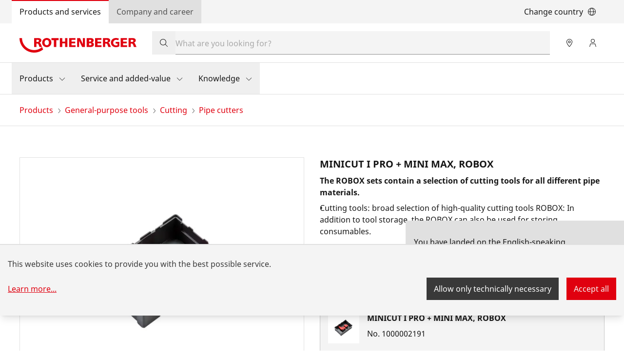

--- FILE ---
content_type: text/html; charset=UTF-8
request_url: https://rothenberger.com/us-en/pipe-cutters/minicut-i-pro-mini-max-robox-1000002191/
body_size: 32710
content:
<!DOCTYPE html><html lang="en"><head><meta charSet="utf-8"/><meta http-equiv="x-ua-compatible" content="ie=edge"/><meta name="viewport" content="width=device-width, initial-scale=1, shrink-to-fit=no"/><meta name="generator" content="Gatsby 4.25.9"/><meta data-react-helmet="true" name="title" content="MINICUT I PRO + MINI MAX, ROBOX | Pipe cutters | ROTHENBERGER"/><meta data-react-helmet="true" name="description" content="The ROBOX sets contain a selection of cutting tools for all aspects of pipe processing. The tools are supplemented by the practical ROBOX. Consumables such as fittings can be stored alongside your tools."/><meta data-react-helmet="true" property="msapplication-TileColor" content="#e60000"/><meta data-react-helmet="true" property="og:site_name" content="ROTHENBERGER"/><meta data-react-helmet="true" property="og:title" content="MINICUT I PRO + MINI MAX, ROBOX | Pipe cutters"/><meta data-react-helmet="true" property="og:description" content="The ROBOX sets contain a selection of cutting tools for all aspects of pipe processing. The tools are supplemented by the practical ROBOX. Consumables such as fittings can be stored alongside your tools."/><meta data-react-helmet="true" property="og:type" content="website"/><meta data-react-helmet="true" property="og:image" content="https://res.cloudinary.com/rothenberger-www/image/fetch/c_pad,b_rgb:ffffff,h_630,w_1200/f_auto/https%3A%2F%2Fcnu604.saas.contentserv.com%2Fadmin%2FImageServer.php%3FID%3D2ec3ea30443%40cnu604%26rand%3Daed37aa2720111d6f3f83ea524116c76%26"/><meta data-react-helmet="true" property="og:image:width" content="1200"/><meta data-react-helmet="true" property="og:image:height" content="630"/><meta data-react-helmet="true" property="og:locale" content="de"/><meta data-react-helmet="true" name="twitter:card" content="summary_large_image"/><meta data-react-helmet="true" name="twitter:title" content="MINICUT I PRO + MINI MAX, ROBOX | Pipe cutters"/><meta data-react-helmet="true" name="twitter:description" content="The ROBOX sets contain a selection of cutting tools for all aspects of pipe processing. The tools are supplemented by the practical ROBOX. Consumables such as fittings can be stored alongside your tools."/><meta data-react-helmet="true" name="twitter:image" content="https://res.cloudinary.com/rothenberger-www/image/fetch/c_pad,b_rgb:ffffff,h_512,w_1024/f_auto/https%3A%2F%2Fcnu604.saas.contentserv.com%2Fadmin%2FImageServer.php%3FID%3D2ec3ea30443%40cnu604%26rand%3Daed37aa2720111d6f3f83ea524116c76%26"/><meta data-react-helmet="true" name="viewport" content="width=device-width, initial-scale=1, maximum-scale=1, user-scalable=0"/><meta name="theme-color" content="#21272A"/><style data-href="https://us.rothenberger.com/styles.3f669b63f5999e6965dd.css" data-identity="gatsby-global-css">.-rotate-180,.-translate-x-1\/2,.-translate-x-\[2rem\],.-translate-x-\[calc\(100\%-2rem\)\],.-translate-x-full,.-translate-y-1\/2,.-translate-y-full,.group-hover\:scale-102,.md\:translate-x-0,.md\:translate-x-full,.md\:translate-y-0,.rotate-180,.rotate-90,.scale-100,.scale-105,.scale-50,.transform,.translate-x-full,.translate-y-0,.translate-y-full{--tw-translate-x:0;--tw-translate-y:0;--tw-rotate:0;--tw-skew-x:0;--tw-skew-y:0;--tw-scale-x:1;--tw-scale-y:1}.cookie-modal-notice,.cookie-notice:not(.cookie-modal-notice),.md\:shadow-none,.shadow-\[0_2px_6px_0_rgba\(0\2c 0\2c 0\2c 0\.3\)\],.shadow-lg,.shadow-md,.shadow-sm{--tw-ring-offset-shadow:0 0 #0000;--tw-ring-shadow:0 0 #0000;--tw-shadow:0 0 #0000;--tw-shadow-colored:0 0 #0000}.blur,.drop-shadow-md,.filter,.invert{--tw-blur: ;--tw-brightness: ;--tw-contrast: ;--tw-grayscale: ;--tw-hue-rotate: ;--tw-invert: ;--tw-saturate: ;--tw-sepia: ;--tw-drop-shadow: }.backdrop-blur-\[2px\]{--tw-backdrop-blur: ;--tw-backdrop-brightness: ;--tw-backdrop-contrast: ;--tw-backdrop-grayscale: ;--tw-backdrop-hue-rotate: ;--tw-backdrop-invert: ;--tw-backdrop-opacity: ;--tw-backdrop-saturate: ;--tw-backdrop-sepia: }/*
! tailwindcss v3.4.17 | MIT License | https://tailwindcss.com
*/*,:after,:before{border:0 solid #e5e7eb;box-sizing:border-box}:after,:before{--tw-content:""}:host,html{-webkit-text-size-adjust:100%;font-feature-settings:normal;-webkit-tap-highlight-color:transparent;font-family:ui-sans-serif,system-ui,sans-serif,Apple Color Emoji,Segoe UI Emoji,Segoe UI Symbol,Noto Color Emoji;font-variation-settings:normal;line-height:1.5;tab-size:4}body{line-height:inherit;margin:0}hr{border-top-width:1px;color:inherit;height:0}abbr:where([title]){-webkit-text-decoration:underline dotted;text-decoration:underline dotted}h1,h2,h3,h4,h5,h6{font-size:inherit;font-weight:inherit}a{color:inherit;text-decoration:inherit}b,strong{font-weight:bolder}code,kbd,pre,samp{font-feature-settings:normal;font-family:ui-monospace,SFMono-Regular,Menlo,Monaco,Consolas,Liberation Mono,Courier New,monospace;font-size:1em;font-variation-settings:normal}small{font-size:80%}sub,sup{font-size:75%;line-height:0;position:relative;vertical-align:baseline}sub{bottom:-.25em}sup{top:-.5em}table{border-collapse:collapse;border-color:inherit;text-indent:0}button,input,optgroup,select,textarea{font-feature-settings:inherit;color:inherit;font-family:inherit;font-size:100%;font-variation-settings:inherit;font-weight:inherit;letter-spacing:inherit;line-height:inherit;margin:0;padding:0}button,select{text-transform:none}button,input:where([type=button]),input:where([type=reset]),input:where([type=submit]){-webkit-appearance:button;background-color:transparent;background-image:none}:-moz-focusring{outline:auto}:-moz-ui-invalid{box-shadow:none}progress{vertical-align:baseline}::-webkit-inner-spin-button,::-webkit-outer-spin-button{height:auto}[type=search]{-webkit-appearance:textfield;outline-offset:-2px}::-webkit-search-decoration{-webkit-appearance:none}::-webkit-file-upload-button{-webkit-appearance:button;font:inherit}summary{display:list-item}blockquote,dd,dl,figure,h1,h2,h3,h4,h5,h6,hr,p,pre{margin:0}fieldset{margin:0}fieldset,legend{padding:0}menu,ol,ul{list-style:none;margin:0;padding:0}dialog{padding:0}textarea{resize:vertical}input::placeholder,textarea::placeholder{color:#9ca3af;opacity:1}[role=button],button{cursor:pointer}:disabled{cursor:default}audio,canvas,embed,iframe,img,object,svg,video{display:block;vertical-align:middle}img,video{height:auto;max-width:100%}[hidden]:where(:not([hidden=until-found])){display:none}:root{--color-ro-red:#e0000f;--color-ro-red-light:#ff4f5a;--color-ro-red-dark:#b8000c;--color-ro-red-darker:#a2000b;--color-ro-red-darkest:#750008;--color-ro-red-400:var(--color-ro-red-light);--color-ro-red-500:var(--color-ro-red);--color-ro-red-600:var( --color-ro-red-dark );--color-ro-red-700:var( --color-ro-red-darker );--color-ro-red-800:var(--color-ro-red-darkest);--color-primary:var(--color-ro-red);--color-primary-hover:var(--color-ro-red-600);--color-primary-active:var(--color-ro-red-700);--color-ro-green-50:#defbe6;--color-ro-green-100:#a7f0ba;--color-ro-green-400:#24a148;--color-ro-gray-50:#f4f4f4;--color-ro-gray-75:#e8e8e8;--color-ro-gray-100:#e0e0e0;--color-ro-gray-150:#d1d1d1;--color-ro-gray-200:#c6c6c6;--color-ro-gray-250:#b5b5b5;--color-ro-gray-300:#a8a8a8;--color-ro-gray-350:#999;--color-ro-gray-400:#8d8d8d;--color-ro-gray-450:#7a7a7a;--color-ro-gray-500:#6f6f6f;--color-ro-gray-550:#5e5e5e;--color-ro-gray-600:#525252;--color-ro-gray-650:#636363;--color-ro-gray-700:#393939;--color-ro-gray-750:#474747;--color-ro-gray-800:#262626;--color-ro-gray-850:#333;--color-ro-gray-900:#161616;--color-ro-gray-950:#292929;--color-ro-gray-900-25o:#16161640;--color-ro-gray-900-50o:#16161680;--color-ro-gray-900-70o:#161616b3;--color-ro-white:#fff;--color-ro-black:0 0 0}@font-face{font-display:swap;font-family:Noto Sans;font-weight:300;src:url(https://us.rothenberger.com/static/NotoSans-Light-8cc1e6efe9f51d08df678e51de4f55e0.ttf) format("truetype")}@font-face{font-display:swap;font-family:Noto Sans;font-weight:400;src:url(https://us.rothenberger.com/static/NotoSans-Regular-fa11626fafb16c629d2c58b0ff6fbd38.ttf) format("truetype")}@font-face{font-display:swap;font-family:Noto Sans;font-weight:700;src:url(https://us.rothenberger.com/static/NotoSans-Bold-66ab29744a551a59e9f54e249e8f6434.ttf) format("truetype")}body,html{scroll-behavior:smooth}body{color:var(--color-ro-gray-900);font-family:Noto Sans,ui-sans-serif,system-ui,sans-serif,Apple Color Emoji,Segoe UI Emoji,Segoe UI Symbol,Noto Color Emoji}input[type=number]::-webkit-inner-spin-button,input[type=number]::-webkit-outer-spin-button{-webkit-appearance:none;margin:0}input[type=number]{-moz-appearance:textfield}::selection{--tw-text-opacity:1;background-color:var(--color-ro-red);color:rgb(255 255 255/var(--tw-text-opacity,1))}input[type=checkbox]{display:grid;place-items:center}input[type=checkbox]:checked:before{content:url("data:image/svg+xml;charset=utf-8,%3Csvg xmlns='http://www.w3.org/2000/svg' width='14' height='14' fill='none' viewBox='0 0 14 14'%3E%3Cpath fill='%23161616' d='M14 0H0v14h14V0ZM6.531 9.531 6 10.062l-.531-.53-2.5-2.5L4.03 5.968 6 7.937 9.969 3.97 11.03 5.03l-4.5 4.5Z'/%3E%3C/svg%3E");margin-left:-1px;margin-top:-8.5px}.slick-slider{-webkit-touch-callout:none;-webkit-tap-highlight-color:rgba(0,0,0,0);box-sizing:border-box;touch-action:pan-y;-webkit-user-select:none;user-select:none}.slick-list,.slick-slider{display:block;position:relative}.slick-list{margin:0;overflow:hidden;padding:0}.slick-list:focus{outline:none}.slick-list.dragging{cursor:pointer;cursor:hand}.slick-slider .slick-list,.slick-slider .slick-track{transform:translateZ(0)}.slick-track{display:block;left:0;margin-left:auto;margin-right:auto;position:relative;top:0}.slick-track:after,.slick-track:before{content:"";display:table}.slick-track:after{clear:both}.slick-loading .slick-track{visibility:hidden}.slick-slide{display:none;float:left;height:100%;min-height:1px}[dir=rtl] .slick-slide{float:right}.slick-slide img{display:block}.slick-slide.slick-loading img{display:none}.slick-slide.dragging img{pointer-events:none}.slick-initialized .slick-slide{display:block}.slick-loading .slick-slide{visibility:hidden}.slick-vertical .slick-slide{border:1px solid transparent;display:block;height:auto}.slick-arrow.slick-hidden{display:none}@keyframes closeWindow{0%{opacity:1}to{opacity:0}}.ril__outer{-ms-content-zooming:none;-ms-touch-select:none;background-color:rgba(0,0,0,.85);bottom:0;height:100%;left:0;outline:none;right:0;top:0;touch-action:none;-ms-user-select:none;width:100%;z-index:1000}.ril__outerClosing{opacity:0}.ril__image,.ril__imageNext,.ril__imagePrev,.ril__inner{bottom:0;left:0;position:absolute;right:0;top:0}.ril__image,.ril__imageNext,.ril__imagePrev{-ms-content-zooming:none;-ms-touch-select:none;margin:auto;max-width:none;touch-action:none;-ms-user-select:none}.ril__imageDiscourager{background-position:50%;background-repeat:no-repeat;background-size:contain}.ril__navButtons{border:none;bottom:0;cursor:pointer;height:34px;margin:auto;opacity:.7;padding:40px 30px;position:absolute;top:0;width:20px}.ril__navButtons:hover{opacity:1}.ril__navButtons:active{opacity:.7}.ril__navButtonPrev{background:rgba(0,0,0,.2) url("[data-uri]") no-repeat 50%;left:0}.ril__navButtonNext{background:rgba(0,0,0,.2) url("[data-uri]") no-repeat 50%;right:0}.ril__downloadBlocker{background-image:url("[data-uri]");background-size:cover;bottom:0;left:0;position:absolute;right:0;top:0}.ril__caption,.ril__toolbar{background-color:rgba(0,0,0,.5);display:flex;justify-content:space-between;left:0;position:absolute;right:0}.ril__caption{bottom:0;max-height:150px;overflow:auto}.ril__captionContent{color:#fff;padding:10px 20px}.ril__toolbar{height:50px;top:0}.ril__toolbarSide{height:50px;margin:0}.ril__toolbarLeftSide{flex:0 1 auto;overflow:hidden;padding-left:20px;padding-right:0;text-overflow:ellipsis}.ril__toolbarRightSide{flex:0 0 auto;padding-left:0;padding-right:20px}.ril__toolbarItem{color:#fff;display:inline-block;font-size:120%;line-height:50px;max-width:100%;overflow:hidden;padding:0;text-overflow:ellipsis;white-space:nowrap}.ril__toolbarItemChild{vertical-align:middle}.ril__builtinButton{border:none;cursor:pointer;height:35px;opacity:.7;width:40px}.ril__builtinButton:hover{opacity:1}.ril__builtinButton:active{outline:none}.ril__builtinButtonDisabled{cursor:default;opacity:.5}.ril__builtinButtonDisabled:hover{opacity:.5}.ril__closeButton{background:url("[data-uri]") no-repeat 50%}.ril__zoomInButton{background:url("[data-uri]") no-repeat 50%}.ril__zoomOutButton{background:url("[data-uri]") no-repeat 50%}.ril__outerAnimating{animation-name:closeWindow}@keyframes pointFade{0%,19.999%,to{opacity:0}20%{opacity:1}}.ril__loadingCircle{height:60px;position:relative;width:60px}.ril__loadingCirclePoint{height:100%;left:0;position:absolute;top:0;width:100%}.ril__loadingCirclePoint:before{animation:pointFade .8s ease-in-out infinite both;background-color:#fff;border-radius:30%;content:"";display:block;height:30%;margin:0 auto;width:11%}.ril__loadingCirclePoint:first-of-type{transform:rotate(0deg)}.ril__loadingCirclePoint:first-of-type:before,.ril__loadingCirclePoint:nth-of-type(7):before{animation-delay:-.8s}.ril__loadingCirclePoint:nth-of-type(2){transform:rotate(30deg)}.ril__loadingCirclePoint:nth-of-type(8){transform:rotate(210deg)}.ril__loadingCirclePoint:nth-of-type(2):before,.ril__loadingCirclePoint:nth-of-type(8):before{animation-delay:-666ms}.ril__loadingCirclePoint:nth-of-type(3){transform:rotate(60deg)}.ril__loadingCirclePoint:nth-of-type(9){transform:rotate(240deg)}.ril__loadingCirclePoint:nth-of-type(3):before,.ril__loadingCirclePoint:nth-of-type(9):before{animation-delay:-533ms}.ril__loadingCirclePoint:nth-of-type(4){transform:rotate(90deg)}.ril__loadingCirclePoint:nth-of-type(10){transform:rotate(270deg)}.ril__loadingCirclePoint:nth-of-type(10):before,.ril__loadingCirclePoint:nth-of-type(4):before{animation-delay:-.4s}.ril__loadingCirclePoint:nth-of-type(5){transform:rotate(120deg)}.ril__loadingCirclePoint:nth-of-type(11){transform:rotate(300deg)}.ril__loadingCirclePoint:nth-of-type(11):before,.ril__loadingCirclePoint:nth-of-type(5):before{animation-delay:-266ms}.ril__loadingCirclePoint:nth-of-type(6){transform:rotate(150deg)}.ril__loadingCirclePoint:nth-of-type(12){transform:rotate(330deg)}.ril__loadingCirclePoint:nth-of-type(12):before,.ril__loadingCirclePoint:nth-of-type(6):before{animation-delay:-133ms}.ril__loadingCirclePoint:nth-of-type(7){transform:rotate(180deg)}.ril__loadingCirclePoint:nth-of-type(13){transform:rotate(1turn)}.ril__loadingCirclePoint:nth-of-type(13):before,.ril__loadingCirclePoint:nth-of-type(7):before{animation-delay:0ms}.ril__loadingContainer{bottom:0;left:0;position:absolute;right:0;top:0}.ril__imageNext .ril__loadingContainer,.ril__imagePrev .ril__loadingContainer{display:none}.ril__errorContainer{align-items:center;bottom:0;color:#fff;display:flex;justify-content:center;left:0;position:absolute;right:0;top:0}.ril__imageNext .ril__errorContainer,.ril__imagePrev .ril__errorContainer{display:none}.ril__loadingContainer__icon{color:#fff;left:50%;position:absolute;top:50%;transform:translateX(-50%) translateY(-50%)}.container{width:100%}@media (min-width:320px){.container{max-width:320px}}@media (min-width:672px){.container{max-width:672px}}@media (min-width:1056px){.container{max-width:1056px}}@media (min-width:1312px){.container{max-width:1312px}}@media (min-width:1584px){.container{max-width:1584px}}.prose{color:var(--tw-prose-body);max-width:65ch}.prose :where(p):not(:where([class~=not-prose],[class~=not-prose] *)){margin-bottom:1.25em;margin-top:1.25em}.prose :where([class~=lead]):not(:where([class~=not-prose],[class~=not-prose] *)){color:var(--tw-prose-lead);font-size:1.25em;line-height:1.6;margin-bottom:1.2em;margin-top:1.2em}.prose :where(a):not(:where([class~=not-prose],[class~=not-prose] *)){color:var(--tw-prose-links);font-weight:500;text-decoration:underline}.prose :where(strong):not(:where([class~=not-prose],[class~=not-prose] *)){color:var(--tw-prose-bold);font-weight:600}.prose :where(a strong):not(:where([class~=not-prose],[class~=not-prose] *)){color:inherit}.prose :where(blockquote strong):not(:where([class~=not-prose],[class~=not-prose] *)){color:inherit}.prose :where(thead th strong):not(:where([class~=not-prose],[class~=not-prose] *)){color:inherit}.prose :where(ol):not(:where([class~=not-prose],[class~=not-prose] *)){list-style-type:decimal;margin-bottom:1.25em;margin-top:1.25em;padding-inline-start:1.625em}.prose :where(ol[type=A]):not(:where([class~=not-prose],[class~=not-prose] *)){list-style-type:upper-alpha}.prose :where(ol[type=a]):not(:where([class~=not-prose],[class~=not-prose] *)){list-style-type:lower-alpha}.prose :where(ol[type=A s]):not(:where([class~=not-prose],[class~=not-prose] *)){list-style-type:upper-alpha}.prose :where(ol[type=a s]):not(:where([class~=not-prose],[class~=not-prose] *)){list-style-type:lower-alpha}.prose :where(ol[type=I]):not(:where([class~=not-prose],[class~=not-prose] *)){list-style-type:upper-roman}.prose :where(ol[type=i]):not(:where([class~=not-prose],[class~=not-prose] *)){list-style-type:lower-roman}.prose :where(ol[type=I s]):not(:where([class~=not-prose],[class~=not-prose] *)){list-style-type:upper-roman}.prose :where(ol[type=i s]):not(:where([class~=not-prose],[class~=not-prose] *)){list-style-type:lower-roman}.prose :where(ol[type="1"]):not(:where([class~=not-prose],[class~=not-prose] *)){list-style-type:decimal}.prose :where(ul):not(:where([class~=not-prose],[class~=not-prose] *)){list-style-type:disc;margin-bottom:1.25em;margin-top:1.25em;padding-inline-start:1.625em}.prose :where(ol>li):not(:where([class~=not-prose],[class~=not-prose] *))::marker{color:var(--tw-prose-counters);font-weight:400}.prose :where(ul>li):not(:where([class~=not-prose],[class~=not-prose] *))::marker{color:var(--tw-prose-bullets)}.prose :where(dt):not(:where([class~=not-prose],[class~=not-prose] *)){color:var(--tw-prose-headings);font-weight:600;margin-top:1.25em}.prose :where(hr):not(:where([class~=not-prose],[class~=not-prose] *)){border-color:var(--tw-prose-hr);border-top-width:1px;margin-bottom:3em;margin-top:3em}.prose :where(blockquote):not(:where([class~=not-prose],[class~=not-prose] *)){border-inline-start-color:var(--tw-prose-quote-borders);border-inline-start-width:.25rem;color:var(--tw-prose-quotes);font-style:italic;font-weight:500;margin-bottom:1.6em;margin-top:1.6em;padding-inline-start:1em;quotes:"\201C""\201D""\2018""\2019"}.prose :where(blockquote p:first-of-type):not(:where([class~=not-prose],[class~=not-prose] *)):before{content:open-quote}.prose :where(blockquote p:last-of-type):not(:where([class~=not-prose],[class~=not-prose] *)):after{content:close-quote}.prose :where(h1):not(:where([class~=not-prose],[class~=not-prose] *)){color:var(--tw-prose-headings);font-size:2.25em;font-weight:800;line-height:1.1111111;margin-bottom:.8888889em;margin-top:0}.prose :where(h1 strong):not(:where([class~=not-prose],[class~=not-prose] *)){color:inherit;font-weight:900}.prose :where(h2):not(:where([class~=not-prose],[class~=not-prose] *)){color:var(--tw-prose-headings);font-size:1.5em;font-weight:700;line-height:1.3333333;margin-bottom:1em;margin-top:2em}.prose :where(h2 strong):not(:where([class~=not-prose],[class~=not-prose] *)){color:inherit;font-weight:800}.prose :where(h3):not(:where([class~=not-prose],[class~=not-prose] *)){color:var(--tw-prose-headings);font-size:1.25em;font-weight:600;line-height:1.6;margin-bottom:.6em;margin-top:1.6em}.prose :where(h3 strong):not(:where([class~=not-prose],[class~=not-prose] *)){color:inherit;font-weight:700}.prose :where(h4):not(:where([class~=not-prose],[class~=not-prose] *)){color:var(--tw-prose-headings);font-weight:600;line-height:1.5;margin-bottom:.5em;margin-top:1.5em}.prose :where(h4 strong):not(:where([class~=not-prose],[class~=not-prose] *)){color:inherit;font-weight:700}.prose :where(img):not(:where([class~=not-prose],[class~=not-prose] *)){margin-bottom:2em;margin-top:2em}.prose :where(picture):not(:where([class~=not-prose],[class~=not-prose] *)){display:block;margin-bottom:2em;margin-top:2em}.prose :where(video):not(:where([class~=not-prose],[class~=not-prose] *)){margin-bottom:2em;margin-top:2em}.prose :where(kbd):not(:where([class~=not-prose],[class~=not-prose] *)){border-radius:.3125rem;box-shadow:0 0 0 1px rgb(var(--tw-prose-kbd-shadows)/10%),0 3px 0 rgb(var(--tw-prose-kbd-shadows)/10%);color:var(--tw-prose-kbd);font-family:inherit;font-size:.875em;font-weight:500;padding-inline-end:.375em;padding-bottom:.1875em;padding-top:.1875em;padding-inline-start:.375em}.prose :where(code):not(:where([class~=not-prose],[class~=not-prose] *)){color:var(--tw-prose-code);font-size:.875em;font-weight:600}.prose :where(code):not(:where([class~=not-prose],[class~=not-prose] *)):before{content:"`"}.prose :where(code):not(:where([class~=not-prose],[class~=not-prose] *)):after{content:"`"}.prose :where(a code):not(:where([class~=not-prose],[class~=not-prose] *)){color:inherit}.prose :where(h1 code):not(:where([class~=not-prose],[class~=not-prose] *)){color:inherit}.prose :where(h2 code):not(:where([class~=not-prose],[class~=not-prose] *)){color:inherit;font-size:.875em}.prose :where(h3 code):not(:where([class~=not-prose],[class~=not-prose] *)){color:inherit;font-size:.9em}.prose :where(h4 code):not(:where([class~=not-prose],[class~=not-prose] *)){color:inherit}.prose :where(blockquote code):not(:where([class~=not-prose],[class~=not-prose] *)){color:inherit}.prose :where(thead th code):not(:where([class~=not-prose],[class~=not-prose] *)){color:inherit}.prose :where(pre):not(:where([class~=not-prose],[class~=not-prose] *)){background-color:var(--tw-prose-pre-bg);border-radius:.375rem;color:var(--tw-prose-pre-code);font-size:.875em;font-weight:400;line-height:1.7142857;margin-bottom:1.7142857em;margin-top:1.7142857em;overflow-x:auto;padding-inline-end:1.1428571em;padding-bottom:.8571429em;padding-top:.8571429em;padding-inline-start:1.1428571em}.prose :where(pre code):not(:where([class~=not-prose],[class~=not-prose] *)){background-color:transparent;border-radius:0;border-width:0;color:inherit;font-family:inherit;font-size:inherit;font-weight:inherit;line-height:inherit;padding:0}.prose :where(pre code):not(:where([class~=not-prose],[class~=not-prose] *)):before{content:none}.prose :where(pre code):not(:where([class~=not-prose],[class~=not-prose] *)):after{content:none}.prose :where(table):not(:where([class~=not-prose],[class~=not-prose] *)){font-size:.875em;line-height:1.7142857;margin-bottom:2em;margin-top:2em;table-layout:auto;width:100%}.prose :where(thead):not(:where([class~=not-prose],[class~=not-prose] *)){border-bottom-color:var(--tw-prose-th-borders);border-bottom-width:1px}.prose :where(thead th):not(:where([class~=not-prose],[class~=not-prose] *)){color:var(--tw-prose-headings);font-weight:600;padding-inline-end:.5714286em;padding-bottom:.5714286em;padding-inline-start:.5714286em;vertical-align:bottom}.prose :where(tbody tr):not(:where([class~=not-prose],[class~=not-prose] *)){border-bottom-color:var(--tw-prose-td-borders);border-bottom-width:1px}.prose :where(tbody tr:last-child):not(:where([class~=not-prose],[class~=not-prose] *)){border-bottom-width:0}.prose :where(tbody td):not(:where([class~=not-prose],[class~=not-prose] *)){vertical-align:baseline}.prose :where(tfoot):not(:where([class~=not-prose],[class~=not-prose] *)){border-top-color:var(--tw-prose-th-borders);border-top-width:1px}.prose :where(tfoot td):not(:where([class~=not-prose],[class~=not-prose] *)){vertical-align:top}.prose :where(th,td):not(:where([class~=not-prose],[class~=not-prose] *)){text-align:start}.prose :where(figure>*):not(:where([class~=not-prose],[class~=not-prose] *)){margin-bottom:0;margin-top:0}.prose :where(figcaption):not(:where([class~=not-prose],[class~=not-prose] *)){color:var(--tw-prose-captions);font-size:.875em;line-height:1.4285714;margin-top:.8571429em}.prose{--tw-prose-body:current;--tw-prose-headings:current;--tw-prose-lead:current;--tw-prose-links:current;--tw-prose-bold:current;--tw-prose-counters:current;--tw-prose-bullets:current;--tw-prose-hr:current;--tw-prose-quotes:current;--tw-prose-quote-borders:current;--tw-prose-captions:current;--tw-prose-kbd:#111827;--tw-prose-kbd-shadows:17 24 39;--tw-prose-code:current;--tw-prose-pre-code:current;--tw-prose-pre-bg:hsla(0,0%,50%,.35);--tw-prose-th-borders:current;--tw-prose-td-borders:current;--tw-prose-invert-body:#d1d5db;--tw-prose-invert-headings:#fff;--tw-prose-invert-lead:#9ca3af;--tw-prose-invert-links:#fff;--tw-prose-invert-bold:#fff;--tw-prose-invert-counters:#9ca3af;--tw-prose-invert-bullets:#4b5563;--tw-prose-invert-hr:#374151;--tw-prose-invert-quotes:#f3f4f6;--tw-prose-invert-quote-borders:#374151;--tw-prose-invert-captions:#9ca3af;--tw-prose-invert-kbd:#fff;--tw-prose-invert-kbd-shadows:255 255 255;--tw-prose-invert-code:#fff;--tw-prose-invert-pre-code:#d1d5db;--tw-prose-invert-pre-bg:rgba(0,0,0,.5);--tw-prose-invert-th-borders:#4b5563;--tw-prose-invert-td-borders:#374151;font-size:1rem;line-height:1.5rem}.prose :where(picture>img):not(:where([class~=not-prose],[class~=not-prose] *)){margin-bottom:0;margin-top:0}.prose :where(li):not(:where([class~=not-prose],[class~=not-prose] *)){margin-bottom:.5em;margin-top:.5em}.prose :where(ol>li):not(:where([class~=not-prose],[class~=not-prose] *)){padding-inline-start:.375em}.prose :where(ul>li):not(:where([class~=not-prose],[class~=not-prose] *)){padding-inline-start:.375em}.prose :where(.prose>ul>li p):not(:where([class~=not-prose],[class~=not-prose] *)){margin-bottom:.75em;margin-top:.75em}.prose :where(.prose>ul>li>p:first-child):not(:where([class~=not-prose],[class~=not-prose] *)){margin-top:1.25em}.prose :where(.prose>ul>li>p:last-child):not(:where([class~=not-prose],[class~=not-prose] *)){margin-bottom:1.25em}.prose :where(.prose>ol>li>p:first-child):not(:where([class~=not-prose],[class~=not-prose] *)){margin-top:1.25em}.prose :where(.prose>ol>li>p:last-child):not(:where([class~=not-prose],[class~=not-prose] *)){margin-bottom:1.25em}.prose :where(ul ul,ul ol,ol ul,ol ol):not(:where([class~=not-prose],[class~=not-prose] *)){margin-bottom:.75em;margin-top:.75em}.prose :where(dl):not(:where([class~=not-prose],[class~=not-prose] *)){margin-bottom:1.25em;margin-top:1.25em}.prose :where(dd):not(:where([class~=not-prose],[class~=not-prose] *)){margin-top:.5em;padding-inline-start:1.625em}.prose :where(hr+*):not(:where([class~=not-prose],[class~=not-prose] *)){margin-top:0}.prose :where(h2+*):not(:where([class~=not-prose],[class~=not-prose] *)){margin-top:0}.prose :where(h3+*):not(:where([class~=not-prose],[class~=not-prose] *)){margin-top:0}.prose :where(h4+*):not(:where([class~=not-prose],[class~=not-prose] *)){margin-top:0}.prose :where(thead th:first-child):not(:where([class~=not-prose],[class~=not-prose] *)){padding-inline-start:0}.prose :where(thead th:last-child):not(:where([class~=not-prose],[class~=not-prose] *)){padding-inline-end:0}.prose :where(tbody td,tfoot td):not(:where([class~=not-prose],[class~=not-prose] *)){padding-inline-end:.5714286em;padding-bottom:.5714286em;padding-top:.5714286em;padding-inline-start:.5714286em}.prose :where(tbody td:first-child,tfoot td:first-child):not(:where([class~=not-prose],[class~=not-prose] *)){padding-inline-start:0}.prose :where(tbody td:last-child,tfoot td:last-child):not(:where([class~=not-prose],[class~=not-prose] *)){padding-inline-end:0}.prose :where(figure):not(:where([class~=not-prose],[class~=not-prose] *)){margin-bottom:2em;margin-top:2em}.prose :where(.prose>:first-child):not(:where([class~=not-prose],[class~=not-prose] *)){margin-top:0}.prose :where(.prose>:last-child):not(:where([class~=not-prose],[class~=not-prose] *)){margin-bottom:0}.prose-sm{font-size:.875rem;line-height:1.7142857}.prose-sm :where(p):not(:where([class~=not-prose],[class~=not-prose] *)){margin-bottom:1.1428571em;margin-top:1.1428571em}.prose-sm :where([class~=lead]):not(:where([class~=not-prose],[class~=not-prose] *)){font-size:1.2857143em;line-height:1.5555556;margin-bottom:.8888889em;margin-top:.8888889em}.prose-sm :where(blockquote):not(:where([class~=not-prose],[class~=not-prose] *)){margin-bottom:1.3333333em;margin-top:1.3333333em;padding-inline-start:1.1111111em}.prose-sm :where(h1):not(:where([class~=not-prose],[class~=not-prose] *)){font-size:2.1428571em;line-height:1.2;margin-bottom:.8em;margin-top:0}.prose-sm :where(h2):not(:where([class~=not-prose],[class~=not-prose] *)){font-size:1.4285714em;line-height:1.4;margin-bottom:.8em;margin-top:1.6em}.prose-sm :where(h3):not(:where([class~=not-prose],[class~=not-prose] *)){font-size:1.2857143em;line-height:1.5555556;margin-bottom:.4444444em;margin-top:1.5555556em}.prose-sm :where(h4):not(:where([class~=not-prose],[class~=not-prose] *)){line-height:1.4285714;margin-bottom:.5714286em;margin-top:1.4285714em}.prose-sm :where(img):not(:where([class~=not-prose],[class~=not-prose] *)){margin-bottom:1.7142857em;margin-top:1.7142857em}.prose-sm :where(picture):not(:where([class~=not-prose],[class~=not-prose] *)){margin-bottom:1.7142857em;margin-top:1.7142857em}.prose-sm :where(picture>img):not(:where([class~=not-prose],[class~=not-prose] *)){margin-bottom:0;margin-top:0}.prose-sm :where(video):not(:where([class~=not-prose],[class~=not-prose] *)){margin-bottom:1.7142857em;margin-top:1.7142857em}.prose-sm :where(kbd):not(:where([class~=not-prose],[class~=not-prose] *)){border-radius:.3125rem;font-size:.8571429em;padding-inline-end:.3571429em;padding-bottom:.1428571em;padding-top:.1428571em;padding-inline-start:.3571429em}.prose-sm :where(code):not(:where([class~=not-prose],[class~=not-prose] *)){font-size:.8571429em}.prose-sm :where(h2 code):not(:where([class~=not-prose],[class~=not-prose] *)){font-size:.9em}.prose-sm :where(h3 code):not(:where([class~=not-prose],[class~=not-prose] *)){font-size:.8888889em}.prose-sm :where(pre):not(:where([class~=not-prose],[class~=not-prose] *)){border-radius:.25rem;font-size:.8571429em;line-height:1.6666667;margin-bottom:1.6666667em;margin-top:1.6666667em;padding-inline-end:1em;padding-bottom:.6666667em;padding-top:.6666667em;padding-inline-start:1em}.prose-sm :where(ol):not(:where([class~=not-prose],[class~=not-prose] *)){margin-bottom:1.1428571em;margin-top:1.1428571em;padding-inline-start:1.5714286em}.prose-sm :where(ul):not(:where([class~=not-prose],[class~=not-prose] *)){margin-bottom:1.1428571em;margin-top:1.1428571em;padding-inline-start:1.5714286em}.prose-sm :where(li):not(:where([class~=not-prose],[class~=not-prose] *)){margin-bottom:.2857143em;margin-top:.2857143em}.prose-sm :where(ol>li):not(:where([class~=not-prose],[class~=not-prose] *)){padding-inline-start:.4285714em}.prose-sm :where(ul>li):not(:where([class~=not-prose],[class~=not-prose] *)){padding-inline-start:.4285714em}.prose-sm :where(.prose-sm>ul>li p):not(:where([class~=not-prose],[class~=not-prose] *)){margin-bottom:.5714286em;margin-top:.5714286em}.prose-sm :where(.prose-sm>ul>li>p:first-child):not(:where([class~=not-prose],[class~=not-prose] *)){margin-top:1.1428571em}.prose-sm :where(.prose-sm>ul>li>p:last-child):not(:where([class~=not-prose],[class~=not-prose] *)){margin-bottom:1.1428571em}.prose-sm :where(.prose-sm>ol>li>p:first-child):not(:where([class~=not-prose],[class~=not-prose] *)){margin-top:1.1428571em}.prose-sm :where(.prose-sm>ol>li>p:last-child):not(:where([class~=not-prose],[class~=not-prose] *)){margin-bottom:1.1428571em}.prose-sm :where(ul ul,ul ol,ol ul,ol ol):not(:where([class~=not-prose],[class~=not-prose] *)){margin-bottom:.5714286em;margin-top:.5714286em}.prose-sm :where(dl):not(:where([class~=not-prose],[class~=not-prose] *)){margin-bottom:1.1428571em;margin-top:1.1428571em}.prose-sm :where(dt):not(:where([class~=not-prose],[class~=not-prose] *)){margin-top:1.1428571em}.prose-sm :where(dd):not(:where([class~=not-prose],[class~=not-prose] *)){margin-top:.2857143em;padding-inline-start:1.5714286em}.prose-sm :where(hr):not(:where([class~=not-prose],[class~=not-prose] *)){margin-bottom:2.8571429em;margin-top:2.8571429em}.prose-sm :where(hr+*):not(:where([class~=not-prose],[class~=not-prose] *)){margin-top:0}.prose-sm :where(h2+*):not(:where([class~=not-prose],[class~=not-prose] *)){margin-top:0}.prose-sm :where(h3+*):not(:where([class~=not-prose],[class~=not-prose] *)){margin-top:0}.prose-sm :where(h4+*):not(:where([class~=not-prose],[class~=not-prose] *)){margin-top:0}.prose-sm :where(table):not(:where([class~=not-prose],[class~=not-prose] *)){font-size:.8571429em;line-height:1.5}.prose-sm :where(thead th):not(:where([class~=not-prose],[class~=not-prose] *)){padding-inline-end:1em;padding-bottom:.6666667em;padding-inline-start:1em}.prose-sm :where(thead th:first-child):not(:where([class~=not-prose],[class~=not-prose] *)){padding-inline-start:0}.prose-sm :where(thead th:last-child):not(:where([class~=not-prose],[class~=not-prose] *)){padding-inline-end:0}.prose-sm :where(tbody td,tfoot td):not(:where([class~=not-prose],[class~=not-prose] *)){padding-inline-end:1em;padding-bottom:.6666667em;padding-top:.6666667em;padding-inline-start:1em}.prose-sm :where(tbody td:first-child,tfoot td:first-child):not(:where([class~=not-prose],[class~=not-prose] *)){padding-inline-start:0}.prose-sm :where(tbody td:last-child,tfoot td:last-child):not(:where([class~=not-prose],[class~=not-prose] *)){padding-inline-end:0}.prose-sm :where(figure):not(:where([class~=not-prose],[class~=not-prose] *)){margin-bottom:1.7142857em;margin-top:1.7142857em}.prose-sm :where(figure>*):not(:where([class~=not-prose],[class~=not-prose] *)){margin-bottom:0;margin-top:0}.prose-sm :where(figcaption):not(:where([class~=not-prose],[class~=not-prose] *)){font-size:.8571429em;line-height:1.3333333;margin-top:.6666667em}.prose-sm :where(.prose-sm>:first-child):not(:where([class~=not-prose],[class~=not-prose] *)){margin-top:0}.prose-sm :where(.prose-sm>:last-child):not(:where([class~=not-prose],[class~=not-prose] *)){margin-bottom:0}.prose-lg{font-size:1.125rem;line-height:1.7777778}.prose-lg :where(p):not(:where([class~=not-prose],[class~=not-prose] *)){margin-bottom:1.3333333em;margin-top:1.3333333em}.prose-lg :where([class~=lead]):not(:where([class~=not-prose],[class~=not-prose] *)){font-size:1.2222222em;line-height:1.4545455;margin-bottom:1.0909091em;margin-top:1.0909091em}.prose-lg :where(blockquote):not(:where([class~=not-prose],[class~=not-prose] *)){margin-bottom:1.6666667em;margin-top:1.6666667em;padding-inline-start:1em}.prose-lg :where(h1):not(:where([class~=not-prose],[class~=not-prose] *)){font-size:2.6666667em;line-height:1;margin-bottom:.8333333em;margin-top:0}.prose-lg :where(h2):not(:where([class~=not-prose],[class~=not-prose] *)){font-size:1.6666667em;line-height:1.3333333;margin-bottom:1.0666667em;margin-top:1.8666667em}.prose-lg :where(h3):not(:where([class~=not-prose],[class~=not-prose] *)){font-size:1.3333333em;line-height:1.5;margin-bottom:.6666667em;margin-top:1.6666667em}.prose-lg :where(h4):not(:where([class~=not-prose],[class~=not-prose] *)){line-height:1.5555556;margin-bottom:.4444444em;margin-top:1.7777778em}.prose-lg :where(img):not(:where([class~=not-prose],[class~=not-prose] *)){margin-bottom:1.7777778em;margin-top:1.7777778em}.prose-lg :where(picture):not(:where([class~=not-prose],[class~=not-prose] *)){margin-bottom:1.7777778em;margin-top:1.7777778em}.prose-lg :where(picture>img):not(:where([class~=not-prose],[class~=not-prose] *)){margin-bottom:0;margin-top:0}.prose-lg :where(video):not(:where([class~=not-prose],[class~=not-prose] *)){margin-bottom:1.7777778em;margin-top:1.7777778em}.prose-lg :where(kbd):not(:where([class~=not-prose],[class~=not-prose] *)){border-radius:.3125rem;font-size:.8888889em;padding-inline-end:.4444444em;padding-bottom:.2222222em;padding-top:.2222222em;padding-inline-start:.4444444em}.prose-lg :where(code):not(:where([class~=not-prose],[class~=not-prose] *)){font-size:.8888889em}.prose-lg :where(h2 code):not(:where([class~=not-prose],[class~=not-prose] *)){font-size:.8666667em}.prose-lg :where(h3 code):not(:where([class~=not-prose],[class~=not-prose] *)){font-size:.875em}.prose-lg :where(pre):not(:where([class~=not-prose],[class~=not-prose] *)){border-radius:.375rem;font-size:.8888889em;line-height:1.75;margin-bottom:2em;margin-top:2em;padding-inline-end:1.5em;padding-bottom:1em;padding-top:1em;padding-inline-start:1.5em}.prose-lg :where(ol):not(:where([class~=not-prose],[class~=not-prose] *)){margin-bottom:1.3333333em;margin-top:1.3333333em;padding-inline-start:1.5555556em}.prose-lg :where(ul):not(:where([class~=not-prose],[class~=not-prose] *)){margin-bottom:1.3333333em;margin-top:1.3333333em;padding-inline-start:1.5555556em}.prose-lg :where(li):not(:where([class~=not-prose],[class~=not-prose] *)){margin-bottom:.6666667em;margin-top:.6666667em}.prose-lg :where(ol>li):not(:where([class~=not-prose],[class~=not-prose] *)){padding-inline-start:.4444444em}.prose-lg :where(ul>li):not(:where([class~=not-prose],[class~=not-prose] *)){padding-inline-start:.4444444em}.prose-lg :where(.prose-lg>ul>li p):not(:where([class~=not-prose],[class~=not-prose] *)){margin-bottom:.8888889em;margin-top:.8888889em}.prose-lg :where(.prose-lg>ul>li>p:first-child):not(:where([class~=not-prose],[class~=not-prose] *)){margin-top:1.3333333em}.prose-lg :where(.prose-lg>ul>li>p:last-child):not(:where([class~=not-prose],[class~=not-prose] *)){margin-bottom:1.3333333em}.prose-lg :where(.prose-lg>ol>li>p:first-child):not(:where([class~=not-prose],[class~=not-prose] *)){margin-top:1.3333333em}.prose-lg :where(.prose-lg>ol>li>p:last-child):not(:where([class~=not-prose],[class~=not-prose] *)){margin-bottom:1.3333333em}.prose-lg :where(ul ul,ul ol,ol ul,ol ol):not(:where([class~=not-prose],[class~=not-prose] *)){margin-bottom:.8888889em;margin-top:.8888889em}.prose-lg :where(dl):not(:where([class~=not-prose],[class~=not-prose] *)){margin-bottom:1.3333333em;margin-top:1.3333333em}.prose-lg :where(dt):not(:where([class~=not-prose],[class~=not-prose] *)){margin-top:1.3333333em}.prose-lg :where(dd):not(:where([class~=not-prose],[class~=not-prose] *)){margin-top:.6666667em;padding-inline-start:1.5555556em}.prose-lg :where(hr):not(:where([class~=not-prose],[class~=not-prose] *)){margin-bottom:3.1111111em;margin-top:3.1111111em}.prose-lg :where(hr+*):not(:where([class~=not-prose],[class~=not-prose] *)){margin-top:0}.prose-lg :where(h2+*):not(:where([class~=not-prose],[class~=not-prose] *)){margin-top:0}.prose-lg :where(h3+*):not(:where([class~=not-prose],[class~=not-prose] *)){margin-top:0}.prose-lg :where(h4+*):not(:where([class~=not-prose],[class~=not-prose] *)){margin-top:0}.prose-lg :where(table):not(:where([class~=not-prose],[class~=not-prose] *)){font-size:.8888889em;line-height:1.5}.prose-lg :where(thead th):not(:where([class~=not-prose],[class~=not-prose] *)){padding-inline-end:.75em;padding-bottom:.75em;padding-inline-start:.75em}.prose-lg :where(thead th:first-child):not(:where([class~=not-prose],[class~=not-prose] *)){padding-inline-start:0}.prose-lg :where(thead th:last-child):not(:where([class~=not-prose],[class~=not-prose] *)){padding-inline-end:0}.prose-lg :where(tbody td,tfoot td):not(:where([class~=not-prose],[class~=not-prose] *)){padding-inline-end:.75em;padding-bottom:.75em;padding-top:.75em;padding-inline-start:.75em}.prose-lg :where(tbody td:first-child,tfoot td:first-child):not(:where([class~=not-prose],[class~=not-prose] *)){padding-inline-start:0}.prose-lg :where(tbody td:last-child,tfoot td:last-child):not(:where([class~=not-prose],[class~=not-prose] *)){padding-inline-end:0}.prose-lg :where(figure):not(:where([class~=not-prose],[class~=not-prose] *)){margin-bottom:1.7777778em;margin-top:1.7777778em}.prose-lg :where(figure>*):not(:where([class~=not-prose],[class~=not-prose] *)){margin-bottom:0;margin-top:0}.prose-lg :where(figcaption):not(:where([class~=not-prose],[class~=not-prose] *)){font-size:.8888889em;line-height:1.5;margin-top:1em}.prose-lg :where(.prose-lg>:first-child):not(:where([class~=not-prose],[class~=not-prose] *)){margin-top:0}.prose-lg :where(.prose-lg>:last-child):not(:where([class~=not-prose],[class~=not-prose] *)){margin-bottom:0}html{scroll-behavior:smooth}a:focus,button:focus,input:focus,label:focus,li:focus,ul:focus{outline:2px solid transparent;outline-offset:0}a:focus-within,button:focus-within,input:focus-within,label:focus-within,li:focus-within,ul:focus-within{outline:2px solid transparent;outline-offset:0}a:focus-visible,button:focus-visible,input:focus-visible,label:focus-visible,li:focus-visible,ul:focus-visible{box-sizing:border-box;outline:2px solid var(--color-ro-red);outline-offset:-2px;z-index:10}.btn{display:inline-block;padding:.6875rem .9375rem;transition-duration:.3s;transition-property:color,background-color,border-color,text-decoration-color,fill,stroke;transition-timing-function:cubic-bezier(.4,0,.2,1)}.btn-primary{background-color:var(--color-ro-red);border-color:var(--color-ro-red);border-width:1px;color:var(--color-ro-gray-50)}.btn-primary:hover{background-color:var(--color-ro-red-600);border-color:var(--color-ro-red-600)}.btn-primary:focus{outline-color:var(--color-ro-white);outline-offset:-3px;outline-style:solid;outline-width:1px}.btn-primary:focus-visible{outline-color:var(--color-ro-white);outline-offset:-3px;outline-style:solid;outline-width:1px}.btn-primary:active{background-color:var(--color-ro-red-800);border-color:var(--color-ro-red-800)}.btn-primary .btn-disabled,.btn-primary .btn:disabled{background-color:var(--color-ro-gray-100);border-color:var(--color-ro-gray-100);color:var(--color-ro-gray-300)}.btn-primary .btn-disabled:hover,.btn-primary .btn:disabled:hover{cursor:default}.btn-secondary{background-color:var(--color-ro-gray-700);border-color:var(--color-ro-gray-700);border-width:1px;color:var(--color-ro-white)}.btn-secondary:hover{background-color:var(--color-ro-gray-750);border-color:var(--color-ro-gray-750)}.btn-secondary:focus{outline-color:var(--color-ro-red);outline-offset:-2px;outline-style:solid;outline-width:2px}.btn-secondary:focus-visible{outline-color:var(--color-ro-red);outline-offset:-2px;outline-style:solid;outline-width:2px}.btn-secondary:active{background-color:var(--color-ro-gray-500);border-color:var(--color-ro-gray-500)}.btn-secondary .btn-disabled,.btn-secondary .btn:disabled{background-color:var(--color-ro-gray-100);border-color:var(--color-ro-gray-100);color:var(--color-ro-gray-300)}.btn-secondary .btn-disabled:hover,.btn-secondary .btn:disabled:hover{cursor:default}.btn-outline-red{border-color:var(--color-ro-red);border-width:1px;color:var(--color-ro-red-500)}.btn-outline-red:hover{background-color:var(--color-ro-red-600);border-color:var(--color-ro-red-600);color:var(--color-ro-gray-50)}.btn-outline-red:focus{outline-color:var(--color-ro-red);outline-offset:-2px;outline-style:solid;outline-width:2px}.btn-outline-red:focus-visible{outline-color:var(--color-ro-red);outline-offset:-2px;outline-style:solid;outline-width:2px}.btn-outline-red:active{background-color:var(--color-ro-red-700);border-color:var(--color-ro-red-700);color:var(--color-ro-gray-50)}.btn-outline-red .btn-disabled,.btn-outline-red .btn:disabled{border-color:var(--color-ro-gray-100);color:var(--color-ro-gray-100)}.btn-outline-red .btn-disabled:hover,.btn-outline-red .btn:disabled:hover{cursor:default}.btn-outline-white{border-color:var(--color-ro-white);border-width:1px;color:var(--color-ro-white)}.btn-outline-white:hover{background-color:var(--color-ro-gray-50);border-color:var(--color-ro-gray-50);color:var(--color-ro-gray-900)}.btn-outline-white:focus{outline-color:var(--color-ro-white);outline-offset:-2px;outline-style:solid;outline-width:2px}.btn-outline-white:focus-visible{outline-color:var(--color-ro-white);outline-offset:-2px;outline-style:solid;outline-width:2px}.btn-outline-white:active{background-color:var(--color-ro-gray-200);border-color:var(--color-ro-gray-200);color:var(--color-ro-gray-900)}.btn-outline-white .btn-disabled,.btn-outline-white .btn:disabled{border-color:var(--color-ro-gray-500);color:var(--color-ro-gray-500)}.btn-outline-white .btn-disabled:hover,.btn-outline-white .btn:disabled:hover{cursor:default}.btn-dark-gray{background-color:var(--color-ro-gray-700);border-color:var(--color-ro-gray-700);border-width:2px;color:var(--color-ro-white);padding:.625rem .875rem}.btn-dark-gray:hover{background-color:var(--color-ro-gray-750);border-color:var(--color-ro-gray-750)}.btn-dark-gray:focus-visible{background-color:var(--color-ro-gray-700);border-color:var(--color-ro-red);outline-color:var(--color-ro-white);outline-offset:-3px;outline-width:1px}.btn-dark-gray:active{background-color:var(--color-ro-gray-500);border-color:var(--color-ro-gray-500)}.btn-dark-gray .btn-disabled,.btn-dark-gray .btn:disabled{border-color:var(--color-ro-gray-500);color:var(--color-ro-gray-500)}.btn-dark-gray .btn-disabled:hover,.btn-dark-gray .btn:disabled:hover{cursor:default}.headline{-webkit-font-smoothing:antialiased;-moz-osx-font-smoothing:grayscale;display:block;font-family:Noto Sans,ui-sans-serif,system-ui,sans-serif,Apple Color Emoji,Segoe UI Emoji,Segoe UI Symbol,Noto Color Emoji;font-weight:700}.headline-h00{font-size:3.375rem;line-height:4rem}.headline-h0{font-size:2.625rem;line-height:3.125rem}.headline-h1{font-size:2rem;line-height:2.5rem}.headline-h2{font-size:1.75rem;line-height:2.25rem}.fluid-headline-03,.headline-h3{font-size:1.25rem;line-height:1.75rem}@media (min-width:1584px){.fluid-headline-03{font-size:1.5rem;line-height:1.75rem}}.fluid-headline-04{font-size:28px;line-height:2.25rem}@media (min-width:1312px){.fluid-headline-04{font-size:32px;line-height:2.5rem}}.fluid-headline-05{font-size:32px;font-weight:300;line-height:2.5rem}@media (min-width:672px){.fluid-headline-05{font-size:2.25rem;line-height:2.5rem}}@media (min-width:1056px){.fluid-headline-05{font-size:40px;line-height:50px}}@media (min-width:1312px){.fluid-headline-05{font-size:3rem;line-height:1;line-height:56px}}@media (min-width:1584px){.fluid-headline-05{font-size:3.75rem;line-height:1;line-height:70px}}.fluid-headline-06{font-size:32px;line-height:2.5rem}@media (min-width:672px){.fluid-headline-06{font-size:2.25rem;line-height:2.5rem}}@media (min-width:1056px){.fluid-headline-06{font-size:40px;line-height:50px}}@media (min-width:1312px){.fluid-headline-06{font-size:3rem;line-height:1;line-height:56px}}@media (min-width:1584px){.fluid-headline-06{font-size:3.75rem;line-height:1;line-height:70px}}.headline+.subheadline,.kicker+.headline{margin-top:1rem}.kicker{text-transform:uppercase}.kicker,.subheadline{-webkit-font-smoothing:antialiased;-moz-osx-font-smoothing:grayscale;color:var(--color-ro-gray-700);display:block;font-weight:700}.kicker,.kicker-h1,.kicker-h2,.kicker-h3,.subheadline,.subheadline-h1,.subheadline-h2,.subheadline-h3{font-size:1.125rem;line-height:1.75rem}.kicker-h4,.kicker-h5,.kicker-h6,.subheadline-h4,.subheadline-h5,.subheadline-h6{font-size:1rem;line-height:1.5rem}.embed{display:block;overflow:hidden;position:relative;width:100%}.embed:before{content:"";display:block}.embed>div,.embed>iframe{border-style:none;height:100%;inset:0;outline:2px solid transparent;outline-offset:2px;position:absolute;width:100%}.embed-16by9:before{padding-top:56.25%}.embed-16by9-with-scrolling{overflow-x:hidden;overflow-y:auto}.embed-16by9-with-scrolling:before{padding-top:56.25%}.embed-4by3:before{padding-top:75%}.embed-1by1:before{padding-top:100%}.embed-3by2:before{padding-top:66.6666%}.embed-form{height:1250px;max-width:640px;overflow-x:hidden;overflow-y:auto}@media (min-width:672px){.embed-form{overflow:hidden}}.embed-form iframe{margin-left:-1.5rem;margin-right:-1.5rem;width:calc(100% + 48px)}@media (min-width:672px){.embed-form iframe{width:100%}}.embed-insta-feed>div,.embed-insta-feed>iframe{position:static}.slick-slider{padding-bottom:4rem}.slick-track{display:flex!important;margin-left:0}.slick-slide{height:inherit!important}.slick-slide>div{height:100%}.slick-list{padding-bottom:1rem}.slick-dots{padding:.5rem 1rem .75rem;width:100%}.slick-dots ul{background-color:var(--color-ro-gray-300);border-radius:9999px;display:flex;flex-direction:row;padding-left:0;padding-right:0;width:100%}.slick-dots button,.slick-dots li{display:flex;flex:1 1 0%;height:.125rem;width:auto}.slick-dots button{background-color:var(--color-ro-gray-100);border-radius:9999px;border-style:none;margin-left:0;margin-right:0}.slick-dots .slick-active button{background-color:var(--color-ro-gray-900);border-radius:9999px}.slick-slide div:focus{outline:2px solid transparent;outline-offset:2px}.slick-slide div:focus-within{outline:2px solid transparent;outline-offset:2px}.slick-slide div:focus-visible{outline:var(--color-ro-red) solid 1px;outline-offset:1px}.slick-arrow{bottom:0;color:var(--color-ro-gray-900);cursor:pointer;position:absolute;z-index:10}.slick-arrow.slick-prev{right:4.5rem}@media (min-width:672px){.slick-arrow.slick-prev{right:5rem}}.slick-arrow.slick-next{right:1rem}.slick-arrow.slick-disabled{pointer-events:none}.slick-arrow.slick-disabled span{border-color:var(--color-ro-gray-200);color:var(--color-ro-gray-200)}.slick-arrow span{display:inline-block;padding:.6875rem .9375rem;transition-duration:.3s;transition-property:color,background-color,border-color,text-decoration-color,fill,stroke;transition-timing-function:cubic-bezier(.4,0,.2,1)}.btn-primary .slick-arrow span:disabled{background-color:var(--color-ro-gray-100);border-color:var(--color-ro-gray-100);color:var(--color-ro-gray-300)}.btn-primary .slick-arrow span:disabled:hover{cursor:default}.slick-arrow span{background-color:var(--color-ro-gray-700);border-color:var(--color-ro-gray-700);border-width:1px;color:var(--color-ro-white)}.slick-arrow span:hover{background-color:var(--color-ro-gray-750);border-color:var(--color-ro-gray-750)}.slick-arrow span:focus{outline-color:var(--color-ro-red);outline-offset:-2px;outline-style:solid;outline-width:2px}.slick-arrow span:focus-visible{outline-color:var(--color-ro-red);outline-offset:-2px;outline-style:solid;outline-width:2px}.slick-arrow span:active{background-color:var(--color-ro-gray-500);border-color:var(--color-ro-gray-500)}.btn-secondary .slick-arrow span:disabled,.slick-arrow span .btn-disabled,.slick-arrow span .btn:disabled{background-color:var(--color-ro-gray-100);border-color:var(--color-ro-gray-100);color:var(--color-ro-gray-300)}.btn-secondary .slick-arrow span:disabled:hover,.slick-arrow span .btn-disabled:hover,.slick-arrow span .btn:disabled:hover{cursor:default}.btn-outline-red .slick-arrow span:disabled{border-color:var(--color-ro-gray-100);color:var(--color-ro-gray-100)}.btn-outline-red .slick-arrow span:disabled:hover{cursor:default}.btn-outline-white .slick-arrow span:disabled{border-color:var(--color-ro-gray-500);color:var(--color-ro-gray-500)}.btn-outline-white .slick-arrow span:disabled:hover{cursor:default}.btn-dark-gray .slick-arrow span:disabled{border-color:var(--color-ro-gray-500);color:var(--color-ro-gray-500)}.btn-dark-gray .slick-arrow span:disabled:hover{cursor:default}.slick-arrow svg{display:inline-block;height:.875rem;margin-left:1px;margin-right:1px;width:.875rem}.logo-md{padding-left:12.5%;padding-right:12.5%}.logo-sm{padding-left:25%;padding-right:25%}.oxomi-border,.oxomi-form-control{border-radius:0}@media(min-width:672px){.hero-gradient{background:linear-gradient(90deg,hsla(0,0%,9%,.5) 50%,hsla(0,0%,9%,.5) 0,hsla(0,0%,9%,.369) 59.5%,hsla(0,0%,9%,.271) 67%,hsla(0,0%,9%,.191) 73.5%,hsla(0,0%,9%,.139) 78.25%,hsla(0,0%,9%,.097) 82.5%,hsla(0,0%,9%,.063) 86.5%,hsla(0,0%,9%,.038) 90.1%,hsla(0,0%,9%,.021) 93.05%,hsla(0,0%,9%,.011) 95.5%,hsla(0,0%,9%,.004) 97.6%,hsla(0,0%,9%,.001) 99.1%,hsla(0,0%,9%,0) 100%,hsla(0,0%,9%,0) 0)}}@media(min-width:1312px){.hero-gradient{background:linear-gradient(90deg,hsla(0,0%,9%,.5) 45%,hsla(0,0%,9%,.5) 0,hsla(0,0%,9%,.369) 55.45%,hsla(0,0%,9%,.271) 63.7%,hsla(0,0%,9%,.191) 70.85%,hsla(0,0%,9%,.139) 76.075%,hsla(0,0%,9%,.097) 80.75%,hsla(0,0%,9%,.063) 85.15%,hsla(0,0%,9%,.038) 89.11%,hsla(0,0%,9%,.021) 92.355%,hsla(0,0%,9%,.011) 95.05%,hsla(0,0%,9%,.004) 97.36%,hsla(0,0%,9%,.001) 99.01%,hsla(0,0%,9%,0) 100%,hsla(0,0%,9%,0) 0)}}.header-main{--tw-bg-opacity:1;background-color:rgb(255 255 255/var(--tw-bg-opacity,1));border-bottom-color:var(--color-ro-gray-100);border-bottom-width:1px;transition:.3s ease;width:100%}.header-main .header-max-menu-height{max-height:calc(100svh - 12rem)}.header-main-fixed{left:0;position:fixed;top:0;z-index:30}@media(min-width:672px){.header-main-fixed{top:-3rem}.header-main-fixed .header-max-menu-height{max-height:calc(100svh - 9rem)}}.header-main-international{--tw-bg-opacity:1;background-color:rgb(255 255 255/var(--tw-bg-opacity,1));border-bottom-color:var(--color-ro-gray-100);border-bottom-width:1px;transition:.3s ease;width:100%}.header-main-international-fixed{left:0;position:fixed;top:0;z-index:30}.block-w-container,.block-w-content{max-width:1312px;padding-left:2rem;padding-right:2rem}.block-w-content-inner{margin-left:auto;margin-right:auto;max-width:1056px}.py-block{padding-bottom:4rem}.pt-block,.py-block{padding-top:4rem}.pb-block{padding-bottom:4rem}.news .py-block{padding-bottom:1rem}.news .pt-block,.news .py-block{padding-top:1rem}.news .pb-block{padding-bottom:1rem}.block-w-container{margin-left:auto;margin-right:auto;max-width:1584px;padding-left:1rem;padding-right:1rem}@media (min-width:1056px){.block-w-container{padding-left:2.5rem;padding-right:2.5rem}}.block-w-content{margin-left:auto;margin-right:auto;max-width:1056px;padding-left:1rem;padding-right:1rem}@media (min-width:1056px){.block-w-content{padding-left:1rem;padding-right:1rem}}.py-block{padding-bottom:3rem;padding-top:2.5rem}@media (min-width:672px){.py-block{padding-bottom:4rem;padding-top:3.5rem}}.pt-block{padding-top:2.5rem}@media (min-width:672px){.pt-block{padding-top:3.5rem}}.pb-block{padding-bottom:3rem}@media (min-width:672px){.pb-block{padding-bottom:4rem}}.px-grid{padding-left:1rem;padding-right:1rem}.-mx-grid{margin-left:-1rem;margin-right:-1rem}@media(min-width:672px){.two-col{column-count:2;column-gap:2rem;column-rule:none}}.overlay-by-grid-16by9{display:block}@media(min-width:672px){.overlay-by-grid-16by9{display:grid}.overlay-by-grid-16by9>*{grid-area:1/-1}}.klaro,.klaro button{font-family:inherit;font-family:var(--font-family,inherit);font-size:14px;font-size:var(--font-size,14px)}.klaro.cm-as-context-notice{height:100%;padding-bottom:12px;padding-top:12px}.klaro .context-notice .cm-switch-container,.klaro .cookie-modal .cm-switch-container,.klaro .cookie-notice .cm-switch-container{border-bottom-style:solid;border-bottom-style:var(--border-style,solid);border-bottom-width:1px;border-bottom-width:var(--border-width,1px);border-color:var(--color-ro-gray-100);display:block;line-height:20px;min-height:40px;padding:10px 10px 10px 66px;position:relative;vertical-align:middle}.klaro .context-notice .cm-switch-container:last-child,.klaro .cookie-modal .cm-switch-container:last-child,.klaro .cookie-notice .cm-switch-container:last-child{border-bottom:0}.klaro .context-notice .cm-switch-container p,.klaro .context-notice .cm-switch-container:first-child,.klaro .cookie-modal .cm-switch-container p,.klaro .cookie-modal .cm-switch-container:first-child,.klaro .cookie-notice .cm-switch-container p,.klaro .cookie-notice .cm-switch-container:first-child{margin-top:0}.klaro .context-notice .cm-switch,.klaro .cookie-modal .cm-switch,.klaro .cookie-notice .cm-switch{display:inline-block;height:30px;position:relative;width:50px}.klaro .context-notice .cm-list-input:checked+.cm-list-label .slider,.klaro .cookie-modal .cm-list-input:checked+.cm-list-label .slider,.klaro .cookie-notice .cm-list-input:checked+.cm-list-label .slider{background-color:#1a936f;background-color:var(--color-red-darker,#1a936f)}.klaro .context-notice .cm-list-input.half-checked:checked+.cm-list-label .slider,.klaro .cookie-modal .cm-list-input.half-checked:checked+.cm-list-label .slider,.klaro .cookie-notice .cm-list-input.half-checked:checked+.cm-list-label .slider{background-color:#1a936f;background-color:var(--color-red-darker,#1a936f);opacity:.6}.klaro .context-notice .cm-list-input.half-checked:checked+.cm-list-label .slider:before,.klaro .cookie-modal .cm-list-input.half-checked:checked+.cm-list-label .slider:before,.klaro .cookie-notice .cm-list-input.half-checked:checked+.cm-list-label .slider:before{transform:translateX(10px)}.klaro .context-notice .cm-list-input.only-required+.cm-list-label .slider,.klaro .cookie-modal .cm-list-input.only-required+.cm-list-label .slider,.klaro .cookie-notice .cm-list-input.only-required+.cm-list-label .slider{background-color:#24cc9a;background-color:var(--color-red-darker,#24cc9a);opacity:.8}.klaro .context-notice .cm-list-input.only-required+.cm-list-label .slider:before,.klaro .cookie-modal .cm-list-input.only-required+.cm-list-label .slider:before,.klaro .cookie-notice .cm-list-input.only-required+.cm-list-label .slider:before{transform:translateX(10px)}.klaro .context-notice .cm-list-input.required:checked+.cm-list-label .slider,.klaro .cookie-modal .cm-list-input.required:checked+.cm-list-label .slider,.klaro .cookie-notice .cm-list-input.required:checked+.cm-list-label .slider{background-color:#24cc9a;background-color:var(--color-red-darker,#24cc9a);cursor:not-allowed;opacity:.8}.klaro .context-notice .cm-list-input,.klaro .cookie-modal .cm-list-input,.klaro .cookie-notice .cm-list-input{height:30px;left:0;opacity:0;position:absolute;top:0;width:50px}.klaro .context-notice .cm-list-title,.klaro .cookie-modal .cm-list-title,.klaro .cookie-notice .cm-list-title{font-size:.9em;font-weight:600}.klaro .context-notice .cm-list-description,.klaro .cookie-modal .cm-list-description,.klaro .cookie-notice .cm-list-description{color:#7c7c7c;color:var(--dark3,#7c7c7c);font-size:.9em;padding-top:4px}.klaro .context-notice .cm-list-label .cm-switch,.klaro .cookie-modal .cm-list-label .cm-switch,.klaro .cookie-notice .cm-list-label .cm-switch{left:0;position:absolute}.klaro .context-notice .cm-list-label .slider,.klaro .cookie-modal .cm-list-label .slider,.klaro .cookie-notice .cm-list-label .slider{background-color:#f2f2f2;background-color:var(--white2,#f2f2f2);bottom:0;cursor:pointer;display:inline-block;left:0;position:absolute;right:0;top:0;transition:.4s;width:50px}.klaro .context-notice .cm-list-label .slider:before,.klaro .cookie-modal .cm-list-label .slider:before,.klaro .cookie-notice .cm-list-label .slider:before{background-color:#e6e6e6;background-color:var(--white3,#e6e6e6);bottom:5px;content:"";height:20px;left:5px;position:absolute;transition:.4s;width:20px}.klaro .context-notice .cm-list-label .slider.round,.klaro .cookie-modal .cm-list-label .slider.round,.klaro .cookie-notice .cm-list-label .slider.round{border-radius:30px}.klaro .context-notice .cm-list-label .slider.round:before,.klaro .cookie-modal .cm-list-label .slider.round:before,.klaro .cookie-notice .cm-list-label .slider.round:before{border-radius:50%}.klaro .context-notice .cm-list-label input:focus+.slider,.klaro .cookie-modal .cm-list-label input:focus+.slider,.klaro .cookie-notice .cm-list-label input:focus+.slider{box-shadow-color:#48dfb2;box-shadow-color:var(--green3,#48dfb2);box-shadow:0 0 1px var(color,green3)}.klaro .context-notice .cm-list-label input:checked+.slider:before,.klaro .cookie-modal .cm-list-label input:checked+.slider:before,.klaro .cookie-notice .cm-list-label input:checked+.slider:before{transform:translateX(20px)}.klaro .context-notice .cm-list-input:focus+.cm-list-label .slider,.klaro .cookie-modal .cm-list-input:focus+.cm-list-label .slider,.klaro .cookie-notice .cm-list-input:focus+.cm-list-label .slider{box-shadow:0 4px 6px 0 hsla(0,0%,49%,.2),5px 5px 10px 0 hsla(0,0%,49%,.19)}.klaro .context-notice .cm-list-input:checked+.cm-list-label .slider:before,.klaro .cookie-modal .cm-list-input:checked+.cm-list-label .slider:before,.klaro .cookie-notice .cm-list-input:checked+.cm-list-label .slider:before{transform:translateX(20px)}.klaro .context-notice .slider,.klaro .cookie-modal .slider,.klaro .cookie-notice .slider{box-shadow:0 4px 6px 0 rgba(0,0,0,.2),5px 5px 10px 0 rgba(0,0,0,.19)}.klaro .context-notice a,.klaro .cookie-modal a,.klaro .cookie-notice a{color:var(--color-ro-red);font-family:Noto Sans;text-decoration:none;text-decoration-line:underline}.klaro .context-notice h1,.klaro .context-notice h2,.klaro .context-notice li,.klaro .context-notice p,.klaro .context-notice strong,.klaro .context-notice ul,.klaro .cookie-modal h1,.klaro .cookie-modal h2,.klaro .cookie-modal li,.klaro .cookie-modal p,.klaro .cookie-modal strong,.klaro .cookie-modal ul,.klaro .cookie-notice h1,.klaro .cookie-notice h2,.klaro .cookie-notice li,.klaro .cookie-notice p,.klaro .cookie-notice strong,.klaro .cookie-notice ul{color:#fafafa;color:var(--color-ro-gray-700,#fafafa)}.klaro .context-notice h1,.klaro .context-notice h2,.klaro .context-notice li,.klaro .context-notice p,.klaro .context-notice ul,.klaro .cookie-modal h1,.klaro .cookie-modal h2,.klaro .cookie-modal li,.klaro .cookie-modal p,.klaro .cookie-modal ul,.klaro .cookie-notice h1,.klaro .cookie-notice h2,.klaro .cookie-notice li,.klaro .cookie-notice p,.klaro .cookie-notice ul{display:block;margin:.7em 0 0;padding:0;text-align:left}.klaro .context-notice h1,.klaro .context-notice h2,.klaro .context-notice h3,.klaro .context-notice h4,.klaro .context-notice h5,.klaro .context-notice h6,.klaro .cookie-modal h1,.klaro .cookie-modal h2,.klaro .cookie-modal h3,.klaro .cookie-modal h4,.klaro .cookie-modal h5,.klaro .cookie-modal h6,.klaro .cookie-notice h1,.klaro .cookie-notice h2,.klaro .cookie-notice h3,.klaro .cookie-notice h4,.klaro .cookie-notice h5,.klaro .cookie-notice h6{font-family:inherit;font-family:var(--title-font-family,inherit)}.klaro .context-notice .cm-link,.klaro .cookie-modal .cm-link,.klaro .cookie-notice .cm-link{margin-right:.5em;vertical-align:middle}.klaro .context-notice .cm-btn,.klaro .cookie-modal .cm-btn,.klaro .cookie-notice .cm-btn{display:inline-block;padding:.6875rem .9375rem;transition-duration:.3s;transition-property:color,background-color,border-color,text-decoration-color,fill,stroke;transition-timing-function:cubic-bezier(.4,0,.2,1)}.btn-primary .klaro .context-notice .cm-btn:disabled,.btn-primary .klaro .cookie-modal .cm-btn:disabled,.btn-primary .klaro .cookie-notice .cm-btn:disabled{background-color:var(--color-ro-gray-100);border-color:var(--color-ro-gray-100);color:var(--color-ro-gray-300)}.btn-primary .klaro .context-notice .cm-btn:disabled:hover,.btn-primary .klaro .cookie-modal .cm-btn:disabled:hover,.btn-primary .klaro .cookie-notice .cm-btn:disabled:hover{cursor:default}.klaro .context-notice .cm-btn,.klaro .cookie-modal .cm-btn,.klaro .cookie-notice .cm-btn{background-color:var(--color-ro-gray-700);border-color:var(--color-ro-gray-700);border-width:1px;color:var(--color-ro-white)}.klaro .context-notice .cm-btn:hover,.klaro .cookie-modal .cm-btn:hover,.klaro .cookie-notice .cm-btn:hover{background-color:var(--color-ro-gray-750);border-color:var(--color-ro-gray-750)}.klaro .context-notice .cm-btn:focus,.klaro .cookie-modal .cm-btn:focus,.klaro .cookie-notice .cm-btn:focus{outline-color:var(--color-ro-red);outline-offset:-2px;outline-style:solid;outline-width:2px}.klaro .context-notice .cm-btn:focus-visible,.klaro .cookie-modal .cm-btn:focus-visible,.klaro .cookie-notice .cm-btn:focus-visible{outline-color:var(--color-ro-red);outline-offset:-2px;outline-style:solid;outline-width:2px}.klaro .context-notice .cm-btn:active,.klaro .cookie-modal .cm-btn:active,.klaro .cookie-notice .cm-btn:active{background-color:var(--color-ro-gray-500);border-color:var(--color-ro-gray-500)}.btn-secondary .klaro .context-notice .cm-btn:disabled,.btn-secondary .klaro .cookie-modal .cm-btn:disabled,.btn-secondary .klaro .cookie-notice .cm-btn:disabled,.klaro .context-notice .cm-btn .btn-disabled,.klaro .context-notice .cm-btn .btn:disabled,.klaro .cookie-modal .cm-btn .btn-disabled,.klaro .cookie-modal .cm-btn .btn:disabled,.klaro .cookie-notice .cm-btn .btn-disabled,.klaro .cookie-notice .cm-btn .btn:disabled{background-color:var(--color-ro-gray-100);border-color:var(--color-ro-gray-100);color:var(--color-ro-gray-300)}.btn-secondary .klaro .context-notice .cm-btn:disabled:hover,.btn-secondary .klaro .cookie-modal .cm-btn:disabled:hover,.btn-secondary .klaro .cookie-notice .cm-btn:disabled:hover,.klaro .context-notice .cm-btn .btn-disabled:hover,.klaro .context-notice .cm-btn .btn:disabled:hover,.klaro .cookie-modal .cm-btn .btn-disabled:hover,.klaro .cookie-modal .cm-btn .btn:disabled:hover,.klaro .cookie-notice .cm-btn .btn-disabled:hover,.klaro .cookie-notice .cm-btn .btn:disabled:hover{cursor:default}.btn-outline-red .klaro .context-notice .cm-btn:disabled,.btn-outline-red .klaro .cookie-modal .cm-btn:disabled,.btn-outline-red .klaro .cookie-notice .cm-btn:disabled{border-color:var(--color-ro-gray-100);color:var(--color-ro-gray-100)}.btn-outline-red .klaro .context-notice .cm-btn:disabled:hover,.btn-outline-red .klaro .cookie-modal .cm-btn:disabled:hover,.btn-outline-red .klaro .cookie-notice .cm-btn:disabled:hover{cursor:default}.btn-outline-white .klaro .context-notice .cm-btn:disabled,.btn-outline-white .klaro .cookie-modal .cm-btn:disabled,.btn-outline-white .klaro .cookie-notice .cm-btn:disabled{border-color:var(--color-ro-gray-500);color:var(--color-ro-gray-500)}.btn-outline-white .klaro .context-notice .cm-btn:disabled:hover,.btn-outline-white .klaro .cookie-modal .cm-btn:disabled:hover,.btn-outline-white .klaro .cookie-notice .cm-btn:disabled:hover{cursor:default}.btn-dark-gray .klaro .context-notice .cm-btn:disabled,.btn-dark-gray .klaro .cookie-modal .cm-btn:disabled,.btn-dark-gray .klaro .cookie-notice .cm-btn:disabled{border-color:var(--color-ro-gray-500);color:var(--color-ro-gray-500)}.btn-dark-gray .klaro .context-notice .cm-btn:disabled:hover,.btn-dark-gray .klaro .cookie-modal .cm-btn:disabled:hover,.btn-dark-gray .klaro .cookie-notice .cm-btn:disabled:hover{cursor:default}.klaro .context-notice .cm-btn,.klaro .cookie-modal .cm-btn,.klaro .cookie-notice .cm-btn{border-radius:none;border-style:none;cursor:pointer;font-size:1em;margin-right:1rem}.klaro .context-notice .cm-btn:last-child,.klaro .cookie-modal .cm-btn:last-child,.klaro .cookie-notice .cm-btn:last-child{margin-right:0}.klaro .context-notice .cm-btn:disabled,.klaro .cookie-modal .cm-btn:disabled,.klaro .cookie-notice .cm-btn:disabled{opacity:.5}.klaro .context-notice .cm-btn.cm-btn-close,.klaro .cookie-modal .cm-btn.cm-btn-close,.klaro .cookie-notice .cm-btn.cm-btn-close{background-color:#c8c8c8;background-color:var(--light2,#c8c8c8)}.klaro .context-notice .cm-btn.cm-btn-success,.klaro .cookie-modal .cm-btn.cm-btn-success,.klaro .cookie-notice .cm-btn.cm-btn-success{background-color:var(--color-ro-red);border-color:var(--color-ro-red);border-width:1px;color:var(--color-ro-gray-50);display:inline-block;padding:.6875rem .9375rem;transition-duration:.3s;transition-property:color,background-color,border-color,text-decoration-color,fill,stroke;transition-timing-function:cubic-bezier(.4,0,.2,1)}.klaro .context-notice .cm-btn.cm-btn-success:hover,.klaro .cookie-modal .cm-btn.cm-btn-success:hover,.klaro .cookie-notice .cm-btn.cm-btn-success:hover{background-color:var(--color-ro-red-600);border-color:var(--color-ro-red-600)}.klaro .context-notice .cm-btn.cm-btn-success:focus,.klaro .cookie-modal .cm-btn.cm-btn-success:focus,.klaro .cookie-notice .cm-btn.cm-btn-success:focus{outline-color:var(--color-ro-white);outline-offset:-3px;outline-style:solid;outline-width:1px}.klaro .context-notice .cm-btn.cm-btn-success:focus-visible,.klaro .cookie-modal .cm-btn.cm-btn-success:focus-visible,.klaro .cookie-notice .cm-btn.cm-btn-success:focus-visible{outline-color:var(--color-ro-white);outline-offset:-3px;outline-style:solid;outline-width:1px}.klaro .context-notice .cm-btn.cm-btn-success:active,.klaro .cookie-modal .cm-btn.cm-btn-success:active,.klaro .cookie-notice .cm-btn.cm-btn-success:active{background-color:var(--color-ro-red-800);border-color:var(--color-ro-red-800)}.btn-primary .klaro .context-notice .cm-btn.cm-btn-success:disabled,.btn-primary .klaro .cookie-modal .cm-btn.cm-btn-success:disabled,.btn-primary .klaro .cookie-notice .cm-btn.cm-btn-success:disabled,.klaro .context-notice .cm-btn.cm-btn-success .btn-disabled,.klaro .context-notice .cm-btn.cm-btn-success .btn:disabled,.klaro .cookie-modal .cm-btn.cm-btn-success .btn-disabled,.klaro .cookie-modal .cm-btn.cm-btn-success .btn:disabled,.klaro .cookie-notice .cm-btn.cm-btn-success .btn-disabled,.klaro .cookie-notice .cm-btn.cm-btn-success .btn:disabled{background-color:var(--color-ro-gray-100);border-color:var(--color-ro-gray-100);color:var(--color-ro-gray-300)}.btn-primary .klaro .context-notice .cm-btn.cm-btn-success:disabled:hover,.btn-primary .klaro .cookie-modal .cm-btn.cm-btn-success:disabled:hover,.btn-primary .klaro .cookie-notice .cm-btn.cm-btn-success:disabled:hover,.klaro .context-notice .cm-btn.cm-btn-success .btn-disabled:hover,.klaro .context-notice .cm-btn.cm-btn-success .btn:disabled:hover,.klaro .cookie-modal .cm-btn.cm-btn-success .btn-disabled:hover,.klaro .cookie-modal .cm-btn.cm-btn-success .btn:disabled:hover,.klaro .cookie-notice .cm-btn.cm-btn-success .btn-disabled:hover,.klaro .cookie-notice .cm-btn.cm-btn-success .btn:disabled:hover{cursor:default}.btn-secondary .klaro .context-notice .cm-btn.cm-btn-success:disabled,.btn-secondary .klaro .cookie-modal .cm-btn.cm-btn-success:disabled,.btn-secondary .klaro .cookie-notice .cm-btn.cm-btn-success:disabled{background-color:var(--color-ro-gray-100);border-color:var(--color-ro-gray-100);color:var(--color-ro-gray-300)}.btn-secondary .klaro .context-notice .cm-btn.cm-btn-success:disabled:hover,.btn-secondary .klaro .cookie-modal .cm-btn.cm-btn-success:disabled:hover,.btn-secondary .klaro .cookie-notice .cm-btn.cm-btn-success:disabled:hover{cursor:default}.btn-outline-red .klaro .context-notice .cm-btn.cm-btn-success:disabled,.btn-outline-red .klaro .cookie-modal .cm-btn.cm-btn-success:disabled,.btn-outline-red .klaro .cookie-notice .cm-btn.cm-btn-success:disabled{border-color:var(--color-ro-gray-100);color:var(--color-ro-gray-100)}.btn-outline-red .klaro .context-notice .cm-btn.cm-btn-success:disabled:hover,.btn-outline-red .klaro .cookie-modal .cm-btn.cm-btn-success:disabled:hover,.btn-outline-red .klaro .cookie-notice .cm-btn.cm-btn-success:disabled:hover{cursor:default}.btn-outline-white .klaro .context-notice .cm-btn.cm-btn-success:disabled,.btn-outline-white .klaro .cookie-modal .cm-btn.cm-btn-success:disabled,.btn-outline-white .klaro .cookie-notice .cm-btn.cm-btn-success:disabled{border-color:var(--color-ro-gray-500);color:var(--color-ro-gray-500)}.btn-outline-white .klaro .context-notice .cm-btn.cm-btn-success:disabled:hover,.btn-outline-white .klaro .cookie-modal .cm-btn.cm-btn-success:disabled:hover,.btn-outline-white .klaro .cookie-notice .cm-btn.cm-btn-success:disabled:hover{cursor:default}.btn-dark-gray .klaro .context-notice .cm-btn.cm-btn-success:disabled,.btn-dark-gray .klaro .cookie-modal .cm-btn.cm-btn-success:disabled,.btn-dark-gray .klaro .cookie-notice .cm-btn.cm-btn-success:disabled{border-color:var(--color-ro-gray-500);color:var(--color-ro-gray-500)}.btn-dark-gray .klaro .context-notice .cm-btn.cm-btn-success:disabled:hover,.btn-dark-gray .klaro .cookie-modal .cm-btn.cm-btn-success:disabled:hover,.btn-dark-gray .klaro .cookie-notice .cm-btn.cm-btn-success:disabled:hover{cursor:default}.klaro .context-notice .cm-btn.cm-btn-danger,.klaro .cookie-modal .cm-btn.cm-btn-danger,.klaro .cookie-notice .cm-btn.cm-btn-danger{display:inline-block;padding:.6875rem .9375rem;transition-duration:.3s;transition-property:color,background-color,border-color,text-decoration-color,fill,stroke;transition-timing-function:cubic-bezier(.4,0,.2,1)}.btn-primary .klaro .context-notice .cm-btn.cm-btn-danger:disabled,.btn-primary .klaro .cookie-modal .cm-btn.cm-btn-danger:disabled,.btn-primary .klaro .cookie-notice .cm-btn.cm-btn-danger:disabled{background-color:var(--color-ro-gray-100);border-color:var(--color-ro-gray-100);color:var(--color-ro-gray-300)}.btn-primary .klaro .context-notice .cm-btn.cm-btn-danger:disabled:hover,.btn-primary .klaro .cookie-modal .cm-btn.cm-btn-danger:disabled:hover,.btn-primary .klaro .cookie-notice .cm-btn.cm-btn-danger:disabled:hover{cursor:default}.klaro .context-notice .cm-btn.cm-btn-danger,.klaro .cookie-modal .cm-btn.cm-btn-danger,.klaro .cookie-notice .cm-btn.cm-btn-danger{background-color:var(--color-ro-gray-700);border-color:var(--color-ro-gray-700);border-width:1px;color:var(--color-ro-white)}.klaro .context-notice .cm-btn.cm-btn-danger:hover,.klaro .cookie-modal .cm-btn.cm-btn-danger:hover,.klaro .cookie-notice .cm-btn.cm-btn-danger:hover{background-color:var(--color-ro-gray-750);border-color:var(--color-ro-gray-750)}.klaro .context-notice .cm-btn.cm-btn-danger:focus,.klaro .cookie-modal .cm-btn.cm-btn-danger:focus,.klaro .cookie-notice .cm-btn.cm-btn-danger:focus{outline-color:var(--color-ro-red);outline-offset:-2px;outline-style:solid;outline-width:2px}.klaro .context-notice .cm-btn.cm-btn-danger:focus-visible,.klaro .cookie-modal .cm-btn.cm-btn-danger:focus-visible,.klaro .cookie-notice .cm-btn.cm-btn-danger:focus-visible{outline-color:var(--color-ro-red);outline-offset:-2px;outline-style:solid;outline-width:2px}.klaro .context-notice .cm-btn.cm-btn-danger:active,.klaro .cookie-modal .cm-btn.cm-btn-danger:active,.klaro .cookie-notice .cm-btn.cm-btn-danger:active{background-color:var(--color-ro-gray-500);border-color:var(--color-ro-gray-500)}.btn-secondary .klaro .context-notice .cm-btn.cm-btn-danger:disabled,.btn-secondary .klaro .cookie-modal .cm-btn.cm-btn-danger:disabled,.btn-secondary .klaro .cookie-notice .cm-btn.cm-btn-danger:disabled,.klaro .context-notice .cm-btn.cm-btn-danger .btn-disabled,.klaro .context-notice .cm-btn.cm-btn-danger .btn:disabled,.klaro .cookie-modal .cm-btn.cm-btn-danger .btn-disabled,.klaro .cookie-modal .cm-btn.cm-btn-danger .btn:disabled,.klaro .cookie-notice .cm-btn.cm-btn-danger .btn-disabled,.klaro .cookie-notice .cm-btn.cm-btn-danger .btn:disabled{background-color:var(--color-ro-gray-100);border-color:var(--color-ro-gray-100);color:var(--color-ro-gray-300)}.btn-secondary .klaro .context-notice .cm-btn.cm-btn-danger:disabled:hover,.btn-secondary .klaro .cookie-modal .cm-btn.cm-btn-danger:disabled:hover,.btn-secondary .klaro .cookie-notice .cm-btn.cm-btn-danger:disabled:hover,.klaro .context-notice .cm-btn.cm-btn-danger .btn-disabled:hover,.klaro .context-notice .cm-btn.cm-btn-danger .btn:disabled:hover,.klaro .cookie-modal .cm-btn.cm-btn-danger .btn-disabled:hover,.klaro .cookie-modal .cm-btn.cm-btn-danger .btn:disabled:hover,.klaro .cookie-notice .cm-btn.cm-btn-danger .btn-disabled:hover,.klaro .cookie-notice .cm-btn.cm-btn-danger .btn:disabled:hover{cursor:default}.btn-outline-red .klaro .context-notice .cm-btn.cm-btn-danger:disabled,.btn-outline-red .klaro .cookie-modal .cm-btn.cm-btn-danger:disabled,.btn-outline-red .klaro .cookie-notice .cm-btn.cm-btn-danger:disabled{border-color:var(--color-ro-gray-100);color:var(--color-ro-gray-100)}.btn-outline-red .klaro .context-notice .cm-btn.cm-btn-danger:disabled:hover,.btn-outline-red .klaro .cookie-modal .cm-btn.cm-btn-danger:disabled:hover,.btn-outline-red .klaro .cookie-notice .cm-btn.cm-btn-danger:disabled:hover{cursor:default}.btn-outline-white .klaro .context-notice .cm-btn.cm-btn-danger:disabled,.btn-outline-white .klaro .cookie-modal .cm-btn.cm-btn-danger:disabled,.btn-outline-white .klaro .cookie-notice .cm-btn.cm-btn-danger:disabled{border-color:var(--color-ro-gray-500);color:var(--color-ro-gray-500)}.btn-outline-white .klaro .context-notice .cm-btn.cm-btn-danger:disabled:hover,.btn-outline-white .klaro .cookie-modal .cm-btn.cm-btn-danger:disabled:hover,.btn-outline-white .klaro .cookie-notice .cm-btn.cm-btn-danger:disabled:hover{cursor:default}.btn-dark-gray .klaro .context-notice .cm-btn.cm-btn-danger:disabled,.btn-dark-gray .klaro .cookie-modal .cm-btn.cm-btn-danger:disabled,.btn-dark-gray .klaro .cookie-notice .cm-btn.cm-btn-danger:disabled{border-color:var(--color-ro-gray-500);color:var(--color-ro-gray-500)}.btn-dark-gray .klaro .context-notice .cm-btn.cm-btn-danger:disabled:hover,.btn-dark-gray .klaro .cookie-modal .cm-btn.cm-btn-danger:disabled:hover,.btn-dark-gray .klaro .cookie-notice .cm-btn.cm-btn-danger:disabled:hover{cursor:default}.klaro .context-notice .cm-btn.cm-btn-success-var,.klaro .cookie-modal .cm-btn.cm-btn-success-var,.klaro .cookie-notice .cm-btn.cm-btn-success-var{background-color:#24cc9a;background-color:var(--color-red-darker,#24cc9a)}.klaro .context-notice .cm-btn.cm-btn-info,.klaro .cookie-modal .cm-btn.cm-btn-info,.klaro .cookie-notice .cm-btn.cm-btn-info{background-color:var(--color-ro-red);border-color:var(--color-ro-red);border-width:1px;color:var(--color-ro-gray-50);display:inline-block;padding:.6875rem .9375rem;transition-duration:.3s;transition-property:color,background-color,border-color,text-decoration-color,fill,stroke;transition-timing-function:cubic-bezier(.4,0,.2,1)}.klaro .context-notice .cm-btn.cm-btn-info:hover,.klaro .cookie-modal .cm-btn.cm-btn-info:hover,.klaro .cookie-notice .cm-btn.cm-btn-info:hover{background-color:var(--color-ro-red-600);border-color:var(--color-ro-red-600)}.klaro .context-notice .cm-btn.cm-btn-info:focus,.klaro .cookie-modal .cm-btn.cm-btn-info:focus,.klaro .cookie-notice .cm-btn.cm-btn-info:focus{outline-color:var(--color-ro-white);outline-offset:-3px;outline-style:solid;outline-width:1px}.klaro .context-notice .cm-btn.cm-btn-info:focus-visible,.klaro .cookie-modal .cm-btn.cm-btn-info:focus-visible,.klaro .cookie-notice .cm-btn.cm-btn-info:focus-visible{outline-color:var(--color-ro-white);outline-offset:-3px;outline-style:solid;outline-width:1px}.klaro .context-notice .cm-btn.cm-btn-info:active,.klaro .cookie-modal .cm-btn.cm-btn-info:active,.klaro .cookie-notice .cm-btn.cm-btn-info:active{background-color:var(--color-ro-red-800);border-color:var(--color-ro-red-800)}.btn-primary .klaro .context-notice .cm-btn.cm-btn-info:disabled,.btn-primary .klaro .cookie-modal .cm-btn.cm-btn-info:disabled,.btn-primary .klaro .cookie-notice .cm-btn.cm-btn-info:disabled,.klaro .context-notice .cm-btn.cm-btn-info .btn-disabled,.klaro .context-notice .cm-btn.cm-btn-info .btn:disabled,.klaro .cookie-modal .cm-btn.cm-btn-info .btn-disabled,.klaro .cookie-modal .cm-btn.cm-btn-info .btn:disabled,.klaro .cookie-notice .cm-btn.cm-btn-info .btn-disabled,.klaro .cookie-notice .cm-btn.cm-btn-info .btn:disabled{background-color:var(--color-ro-gray-100);border-color:var(--color-ro-gray-100);color:var(--color-ro-gray-300)}.btn-primary .klaro .context-notice .cm-btn.cm-btn-info:disabled:hover,.btn-primary .klaro .cookie-modal .cm-btn.cm-btn-info:disabled:hover,.btn-primary .klaro .cookie-notice .cm-btn.cm-btn-info:disabled:hover,.klaro .context-notice .cm-btn.cm-btn-info .btn-disabled:hover,.klaro .context-notice .cm-btn.cm-btn-info .btn:disabled:hover,.klaro .cookie-modal .cm-btn.cm-btn-info .btn-disabled:hover,.klaro .cookie-modal .cm-btn.cm-btn-info .btn:disabled:hover,.klaro .cookie-notice .cm-btn.cm-btn-info .btn-disabled:hover,.klaro .cookie-notice .cm-btn.cm-btn-info .btn:disabled:hover{cursor:default}.btn-secondary .klaro .context-notice .cm-btn.cm-btn-info:disabled,.btn-secondary .klaro .cookie-modal .cm-btn.cm-btn-info:disabled,.btn-secondary .klaro .cookie-notice .cm-btn.cm-btn-info:disabled{background-color:var(--color-ro-gray-100);border-color:var(--color-ro-gray-100);color:var(--color-ro-gray-300)}.btn-secondary .klaro .context-notice .cm-btn.cm-btn-info:disabled:hover,.btn-secondary .klaro .cookie-modal .cm-btn.cm-btn-info:disabled:hover,.btn-secondary .klaro .cookie-notice .cm-btn.cm-btn-info:disabled:hover{cursor:default}.btn-outline-red .klaro .context-notice .cm-btn.cm-btn-info:disabled,.btn-outline-red .klaro .cookie-modal .cm-btn.cm-btn-info:disabled,.btn-outline-red .klaro .cookie-notice .cm-btn.cm-btn-info:disabled{border-color:var(--color-ro-gray-100);color:var(--color-ro-gray-100)}.btn-outline-red .klaro .context-notice .cm-btn.cm-btn-info:disabled:hover,.btn-outline-red .klaro .cookie-modal .cm-btn.cm-btn-info:disabled:hover,.btn-outline-red .klaro .cookie-notice .cm-btn.cm-btn-info:disabled:hover{cursor:default}.btn-outline-white .klaro .context-notice .cm-btn.cm-btn-info:disabled,.btn-outline-white .klaro .cookie-modal .cm-btn.cm-btn-info:disabled,.btn-outline-white .klaro .cookie-notice .cm-btn.cm-btn-info:disabled{border-color:var(--color-ro-gray-500);color:var(--color-ro-gray-500)}.btn-outline-white .klaro .context-notice .cm-btn.cm-btn-info:disabled:hover,.btn-outline-white .klaro .cookie-modal .cm-btn.cm-btn-info:disabled:hover,.btn-outline-white .klaro .cookie-notice .cm-btn.cm-btn-info:disabled:hover{cursor:default}.btn-dark-gray .klaro .context-notice .cm-btn.cm-btn-info:disabled,.btn-dark-gray .klaro .cookie-modal .cm-btn.cm-btn-info:disabled,.btn-dark-gray .klaro .cookie-notice .cm-btn.cm-btn-info:disabled{border-color:var(--color-ro-gray-500);color:var(--color-ro-gray-500)}.btn-dark-gray .klaro .context-notice .cm-btn.cm-btn-info:disabled:hover,.btn-dark-gray .klaro .cookie-modal .cm-btn.cm-btn-info:disabled:hover,.btn-dark-gray .klaro .cookie-notice .cm-btn.cm-btn-info:disabled:hover{cursor:default}.klaro .context-notice{align-items:center;background-color:#fafafa;background-color:var(--light1,#fafafa);border-color:#c8c8c8;border-color:var(--light2,#c8c8c8);border-radius:4px;border-radius:var(--border-radius,4px);border-style:solid;border-style:var(--border-style,solid);border-width:1px;border-width:var(--border-width,1px);display:flex;flex-direction:column;flex-wrap:wrap;height:100%;justify-content:center;padding:12px}.klaro .context-notice.cm-dark{background-color:#333;background-color:var(--dark1,#333);border-color:#5c5c5c;border-color:var(--dark2,#5c5c5c)}.klaro .context-notice.cm-dark p{color:#fafafa;color:var(--light1,#fafafa)}.klaro .context-notice.cm-dark p a{color:#459cdc;color:var(--blue2,#459cdc)}.klaro .context-notice p{color:#333;color:var(--dark1,#333);flex-grow:0;margin-top:0;padding-top:0;text-align:center}.klaro .context-notice p a{color:#24cc9a;color:var(--color-red-darker,#24cc9a)}.klaro .context-notice p.cm-buttons{margin-top:12px}.klaro .cookie-modal{height:100%;left:0;overflow:hidden;position:fixed;top:0;width:100%;z-index:1000}.klaro .cookie-modal.cm-embedded{height:inherit;left:inherit;position:relative;right:inherit;width:inherit;z-index:0}.klaro .cookie-modal.cm-embedded .cm-modal.cm-klaro{position:relative;transform:none}.klaro .cookie-modal .cm-bg{background:rgba(0,0,0,.5);height:100%;left:0;position:fixed;top:0;width:100%}.klaro .cookie-modal .cm-modal.cm-klaro{background-color:var(--color-ro-gray-50);box-shadow:0 4px 6px 0 rgba(0,0,0,.2),5px 5px 10px 0 rgba(0,0,0,.19);color:#fafafa;color:var(--color-ro-gray-700,#fafafa);max-height:98%;overflow:auto;position:fixed;top:50%;transform:translateY(-50%);width:100%;z-index:1001}@media(min-width:660px){.klaro .cookie-modal .cm-modal.cm-klaro{border-radius:0;height:auto;margin:0 auto;max-width:640px;position:relative;width:auto}}.klaro .cookie-modal .cm-modal .hide{background:none;border-style:none;cursor:pointer;position:absolute;right:20px;top:20px;z-index:1}.klaro .cookie-modal .cm-modal .hide svg{stroke:#fafafa;stroke:var(--color-ro-gray-700,#fafafa)}.klaro .cookie-modal .cm-modal .cm-footer{border-color:var(--color-ro-gray-100);border-top-style:solid;border-top-style:var(--border-style,solid);border-top-width:1px;border-top-width:var(--border-width,1px);padding:1em 2em 1.5em}.klaro .cookie-modal .cm-modal .cm-footer-buttons{display:flex;flex-flow:row;justify-content:space-between}.klaro .cookie-modal .cm-modal .cm-footer .cm-powered-by{font-size:.8em;padding-right:8px;padding-top:4px;text-align:right}.klaro .cookie-modal .cm-modal .cm-footer .cm-powered-by a{display:none}.klaro .cookie-modal .cm-modal .cm-header{border-bottom-style:solid;border-bottom-style:var(--border-style,solid);border-bottom-width:1px;border-bottom-width:var(--border-width,1px);border-color:var(--color-ro-gray-100);padding:1.5em 2em 1em}.klaro .cookie-modal .cm-modal .cm-header h1{display:block;font-size:2em;margin:0}.klaro .cookie-modal .cm-modal .cm-header h1.title{font-family:Noto sans;font-weight:700;padding-right:20px;text-transform:uppercase}.klaro .cookie-modal .cm-modal .cm-body{padding:1em 2em}.klaro .cookie-modal .cm-modal .cm-body ul{display:block}.klaro .cookie-modal .cm-modal .cm-body span{display:inline-block;width:auto}.klaro .cookie-modal .cm-modal .cm-body ul.cm-purposes,.klaro .cookie-modal .cm-modal .cm-body ul.cm-services{margin:0;padding:0}.klaro .cookie-modal .cm-modal .cm-body ul.cm-purposes li.cm-purpose .cm-services .cm-caret,.klaro .cookie-modal .cm-modal .cm-body ul.cm-services li.cm-purpose .cm-services .cm-caret{color:#a0a0a0;color:var(--color-ro-gray-700,#a0a0a0)}.klaro .cookie-modal .cm-modal .cm-body ul.cm-purposes li.cm-purpose .cm-services .cm-content,.klaro .cookie-modal .cm-modal .cm-body ul.cm-services li.cm-purpose .cm-services .cm-content{display:none;margin-left:-40px}.klaro .cookie-modal .cm-modal .cm-body ul.cm-purposes li.cm-purpose .cm-services .cm-content.expanded,.klaro .cookie-modal .cm-modal .cm-body ul.cm-services li.cm-purpose .cm-services .cm-content.expanded{display:block;margin-top:10px}.klaro .cookie-modal .cm-modal .cm-body ul.cm-purposes li.cm-purpose,.klaro .cookie-modal .cm-modal .cm-body ul.cm-purposes li.cm-service,.klaro .cookie-modal .cm-modal .cm-body ul.cm-services li.cm-purpose,.klaro .cookie-modal .cm-modal .cm-body ul.cm-services li.cm-service{line-height:20px;min-height:40px;padding-left:60px;position:relative;vertical-align:middle}.klaro .cookie-modal .cm-modal .cm-body ul.cm-purposes li.cm-purpose p,.klaro .cookie-modal .cm-modal .cm-body ul.cm-purposes li.cm-purpose:first-child,.klaro .cookie-modal .cm-modal .cm-body ul.cm-purposes li.cm-service p,.klaro .cookie-modal .cm-modal .cm-body ul.cm-purposes li.cm-service:first-child,.klaro .cookie-modal .cm-modal .cm-body ul.cm-services li.cm-purpose p,.klaro .cookie-modal .cm-modal .cm-body ul.cm-services li.cm-purpose:first-child,.klaro .cookie-modal .cm-modal .cm-body ul.cm-services li.cm-service p,.klaro .cookie-modal .cm-modal .cm-body ul.cm-services li.cm-service:first-child{margin-top:0}.klaro .cookie-modal .cm-modal .cm-body ul.cm-purposes li.cm-purpose p.purposes,.klaro .cookie-modal .cm-modal .cm-body ul.cm-purposes li.cm-service p.purposes,.klaro .cookie-modal .cm-modal .cm-body ul.cm-services li.cm-purpose p.purposes,.klaro .cookie-modal .cm-modal .cm-body ul.cm-services li.cm-service p.purposes{color:#a0a0a0;color:var(--light3,#a0a0a0);font-size:.8em}.klaro .cookie-modal .cm-modal .cm-body ul.cm-purposes li.cm-purpose.cm-toggle-all,.klaro .cookie-modal .cm-modal .cm-body ul.cm-purposes li.cm-service.cm-toggle-all,.klaro .cookie-modal .cm-modal .cm-body ul.cm-services li.cm-purpose.cm-toggle-all,.klaro .cookie-modal .cm-modal .cm-body ul.cm-services li.cm-service.cm-toggle-all{border-color:var(--color-ro-gray-100);border-top-style:solid;border-top-style:var(--border-style,solid);border-top-width:1px;border-top-width:var(--border-width,1px);padding-top:1em}.klaro .cookie-modal .cm-modal .cm-body ul.cm-purposes li.cm-purpose span.cm-list-title,.klaro .cookie-modal .cm-modal .cm-body ul.cm-purposes li.cm-service span.cm-list-title,.klaro .cookie-modal .cm-modal .cm-body ul.cm-services li.cm-purpose span.cm-list-title,.klaro .cookie-modal .cm-modal .cm-body ul.cm-services li.cm-service span.cm-list-title{font-weight:600}.klaro .cookie-modal .cm-modal .cm-body ul.cm-purposes li.cm-purpose span.cm-opt-out,.klaro .cookie-modal .cm-modal .cm-body ul.cm-purposes li.cm-purpose span.cm-required,.klaro .cookie-modal .cm-modal .cm-body ul.cm-purposes li.cm-service span.cm-opt-out,.klaro .cookie-modal .cm-modal .cm-body ul.cm-purposes li.cm-service span.cm-required,.klaro .cookie-modal .cm-modal .cm-body ul.cm-services li.cm-purpose span.cm-opt-out,.klaro .cookie-modal .cm-modal .cm-body ul.cm-services li.cm-purpose span.cm-required,.klaro .cookie-modal .cm-modal .cm-body ul.cm-services li.cm-service span.cm-opt-out,.klaro .cookie-modal .cm-modal .cm-body ul.cm-services li.cm-service span.cm-required{color:#5c5c5c;color:var(--dark2,#5c5c5c);font-size:.8em;padding-left:.2em}.klaro .cookie-notice:not(.cookie-modal-notice){background-color:var(--color-ro-gray-50);bottom:0;position:fixed;right:0;width:100%;z-index:999}@media(min-width:1024px){.klaro .cookie-notice:not(.cookie-modal-notice){--tw-shadow:0 10px 15px -3px rgba(0,0,0,.1),0 4px 6px -4px rgba(0,0,0,.1);--tw-shadow-colored:0 10px 15px -3px var(--tw-shadow-color),0 4px 6px -4px var(--tw-shadow-color);border-radius:0;bottom:20px;bottom:var(--notice-bottom,90px);box-shadow:var(--tw-ring-offset-shadow,0 0 #0000),var(--tw-ring-shadow,0 0 #0000),var(--tw-shadow);left:auto;left:var(--notice-left,auto);max-width:400px;max-width:var(--notice-max-width,400px);position:fixed;position:var(--notice-position,fixed);right:20px;right:var(--notice-right,20px);top:auto;top:var(--notice-top,auto)}}@media(max-width:1023px){.klaro .cookie-notice:not(.cookie-modal-notice){border-radius:0;border-style:none}}.klaro .cookie-notice:not(.cookie-modal-notice).cn-embedded{bottom:inherit;height:inherit;left:inherit;position:relative;right:inherit;width:inherit;z-index:0}.klaro .cookie-notice:not(.cookie-modal-notice).cn-embedded .cn-body{padding-top:.5em}.klaro .cookie-notice:not(.cookie-modal-notice) .cn-body{bottom:0;margin-bottom:0;margin-right:0;padding:0 1em 1em}.klaro .cookie-notice:not(.cookie-modal-notice) .cn-body p{margin-bottom:.5em}.klaro .cookie-notice:not(.cookie-modal-notice) .cn-body p.cn-changes{text-decoration:underline}.klaro .cookie-notice:not(.cookie-modal-notice) .cn-body .cn-learn-more{display:inline-block;flex-grow:1}.klaro .cookie-notice:not(.cookie-modal-notice) .cn-body .cn-buttons{display:inline-block;margin-top:-.5em}@media(max-width:384px){.klaro .cookie-notice:not(.cookie-modal-notice) .cn-body .cn-buttons{width:100%}}.klaro .cookie-notice:not(.cookie-modal-notice) .cn-body .cn-buttons button.cm-btn{margin-top:.5em}@media(max-width:384px){.klaro .cookie-notice:not(.cookie-modal-notice) .cn-body .cn-buttons button.cm-btn{width:calc(50% - .5em)}}.klaro .cookie-notice:not(.cookie-modal-notice) .cn-body .cn-ok{align-items:baseline;display:flex;flex-flow:row;flex-wrap:wrap;justify-content:right;margin-top:-.5em}.klaro .cookie-notice:not(.cookie-modal-notice) .cn-body .cn-ok a,.klaro .cookie-notice:not(.cookie-modal-notice) .cn-body .cn-ok div{margin-top:.5em}.klaro .cookie-modal-notice{--tw-shadow:0 10px 15px -3px rgba(0,0,0,.1),0 4px 6px -4px rgba(0,0,0,.1);--tw-shadow-colored:0 10px 15px -3px var(--tw-shadow-color),0 4px 6px -4px var(--tw-shadow-color);background-color:#333;background-color:var(--dark1,#333);box-shadow:var(--tw-ring-offset-shadow,0 0 #0000),var(--tw-ring-shadow,0 0 #0000),var(--tw-shadow);color:#fafafa;color:var(--color-ro-gray-700,#fafafa);max-height:98%;overflow:auto;padding:.2em 1em 1em;position:fixed;top:50%;transform:translateY(-50%);width:100%;z-index:1001}@media(min-width:400px){.klaro .cookie-modal-notice{border-radius:4px;border-radius:var(--border-radius,4px);height:auto;margin:0 auto;max-width:400px;position:relative;width:auto}}.klaro .cookie-modal-notice .cn-ok{align-items:center;display:flex;flex-flow:row;justify-content:space-between;margin-top:1em}.klaro .cookie-notice-hidden{display:none!important}body:not(.klaro-light) .klaro:has(.cookie-notice){background-color:rgba(0,0,0,.5);inset:0 0 0 0;position:fixed;z-index:6666}.klaro .cookie-notice:not(.cookie-modal-notice){bottom:11rem}@media(min-width:1024px){.klaro .cookie-notice:not(.cookie-modal-notice){border-color:var(--color-ro-gray-100);border-top-width:2px;bottom:4.5rem;font-size:1rem;left:0;max-width:unset;right:0}.klaro .cookie-notice:not(.cookie-modal-notice) .cn-body{margin:0 auto;max-width:1584px;padding:1rem 1rem 2rem}}body:not(.klaro-light):has(.cookie-notice) .show-when-consent{display:flex;z-index:9999}.custom-swiper-bullet span{background-color:var(--color-ro-gray-900-25o)}.custom-swiper-bullet.active span{background-color:var(--color-ro-gray-900)}.swiper .swiper-slide{height:auto}.ro-custom-swiper .swiper-scrollbar-horizontal{background-color:var(--color-ro-gray-100);cursor:grab;height:2px;width:100%}.ro-custom-swiper .swiper-scrollbar-drag{background-color:var(--color-ro-gray-900);border-radius:0;height:2px}.swiper-navigation-btn{align-items:center;border-color:var(--color-ro-red);border-width:1px;color:var(--color-ro-red-500);display:flex;height:3rem;justify-content:center;width:3rem}.swiper-navigation-btn:hover{background-color:var(--color-ro-red-600);border-color:var(--color-ro-red-600);color:var(--color-ro-gray-50)}.swiper-navigation-btn:focus-visible{outline-color:var(--color-ro-red);outline-offset:-2px;outline-style:solid;outline-width:2px}.swiper-navigation-btn:active{background-color:var(--color-ro-red-700);border-color:var(--color-ro-red-700)}.swiper-navigation-btn.disabled{color:var(--color-ro-gray-100);pointer-events:none}.swiper-navigation-btn.disabled,.swiper-navigation-btn.disabled:active,.swiper-navigation-btn.disabled:hover{background-color:transparent;border-color:var(--color-ro-gray-100)}.swiper-navigation-btn.disabled:active{color:var(--color-ro-gray-100)}.prose ::marker{content:""}.prose ol,.prose ul{padding-left:0}.prose ul li{list-style:none;position:relative}.prose ul li:before{color:var(--tw-prose-bullets);content:"•";left:0;position:absolute}.prose ol li{list-style:none;position:relative}.prose ol li:before{color:var(--tw-prose-bullets);content:counters(list-item,".") ".";font-size:1rem;left:0;position:absolute;top:0}.prose :where(ul>li):not(:where([class~=not-prose] *)){padding-left:.875rem}.prose :where(ol>li):not(:where([class~=not-prose] *)){padding-left:1.375rem}.prose :where(li):not(:where([class~=not-prose] *)){margin-bottom:.25rem;margin-top:0}.prose :where(.prose>ol>li>:last-child):not(:where([class~=not-prose] a)){margin-bottom:0;margin-top:0}.prose :where(.prose>ul>li>:first-child):where(a){margin-top:0}.prose :where(.prose>ul>li>:last-child):where(a){margin-bottom:0}.ro-video-wrapper{height:100%;width:100%}.ro-video-scaler{height:100%}.ro-video-player,.ro-video-scaler{align-items:center;display:flex;justify-content:center}.ro-video-player{aspect-ratio:16/11;color:#fff;height:auto;width:100%}@media(min-aspect-ratio:16/11){.ro-video-player{height:100%;width:auto}}.sr-only{clip:rect(0,0,0,0);border-width:0;height:1px;margin:-1px;overflow:hidden;padding:0;position:absolute;white-space:nowrap;width:1px}.pointer-events-none{pointer-events:none}.pointer-events-auto{pointer-events:auto}.visible{visibility:visible}.invisible{visibility:hidden}.fixed{position:fixed}.absolute{position:absolute}.relative{position:relative}.sticky{position:sticky}.inset-0{inset:0}.-inset-x-4{left:-1rem;right:-1rem}.-inset-x-8{left:-2rem;right:-2rem}.-inset-y-\[1px\]{bottom:-1px;top:-1px}.inset-x-0{left:0;right:0}.\!bottom-0{bottom:0!important}.-left-\[1\.5px\]{left:-1.5px}.-right-2\.5{right:-.625rem}.-top-1{top:-.25rem}.-top-2\.5{top:-.625rem}.-top-\[1\.5px\]{top:-1.5px}.bottom-0{bottom:0}.bottom-3{bottom:.75rem}.bottom-4{bottom:1rem}.bottom-\[4\.5rem\]{bottom:4.5rem}.bottom-full{bottom:100%}.left-0{left:0}.left-1{left:.25rem}.left-1\/2{left:50%}.left-20{left:5rem}.left-4{left:1rem}.left-6{left:1.5rem}.left-\[2rem\]{left:2rem}.left-\[calc\(100\%-2rem\)\]{left:calc(100% - 2rem)}.left-full{left:100%}.right-0{right:0}.right-0\.5{right:.125rem}.right-2{right:.5rem}.right-4{right:1rem}.right-5{right:1.25rem}.right-\[0\.125rem\]{right:.125rem}.right-auto{right:auto}.top-0{top:0}.top-0\.5{top:.125rem}.top-1\/2{top:50%}.top-12{top:3rem}.top-2{top:.5rem}.top-20{top:5rem}.top-24{top:6rem}.top-3{top:.75rem}.top-36{top:9rem}.top-4{top:1rem}.top-5{top:1.25rem}.top-8{top:2rem}.top-\[calc\(100\%\+1px\)\]{top:calc(100% + 1px)}.top-\[calc\(100\%\+3rem\)\]{top:calc(100% + 3rem)}.top-full{top:100%}.z-0{z-index:0}.z-10{z-index:10}.z-20{z-index:20}.z-30{z-index:30}.z-40{z-index:40}.z-50{z-index:50}.z-\[130\]{z-index:130}.z-\[1\]{z-index:1}.z-\[20\]{z-index:20}.z-\[25\]{z-index:25}.z-\[2\]{z-index:2}.z-\[60\]{z-index:60}.z-\[70\]{z-index:70}.order-first{order:-9999}.m-2{margin:.5rem}.m-4{margin:1rem}.m-\[0\.625rem\]{margin:.625rem}.m-auto{margin:auto}.-mx-1{margin-left:-.25rem;margin-right:-.25rem}.-mx-2{margin-left:-.5rem;margin-right:-.5rem}.-mx-4{margin-left:-1rem;margin-right:-1rem}.-my-0\.5{margin-bottom:-.125rem;margin-top:-.125rem}.-my-1\.5{margin-bottom:-.375rem;margin-top:-.375rem}.mx-0\.5{margin-left:.125rem;margin-right:.125rem}.mx-1{margin-left:.25rem;margin-right:.25rem}.mx-1\.5{margin-left:.375rem;margin-right:.375rem}.mx-2{margin-left:.5rem;margin-right:.5rem}.mx-4{margin-left:1rem;margin-right:1rem}.mx-auto{margin-left:auto;margin-right:auto}.my-2{margin-bottom:.5rem;margin-top:.5rem}.my-3{margin-bottom:.75rem;margin-top:.75rem}.my-4{margin-bottom:1rem;margin-top:1rem}.my-6{margin-bottom:1.5rem;margin-top:1.5rem}.my-\[0\.9375rem\]{margin-bottom:.9375rem;margin-top:.9375rem}.-mb-4{margin-bottom:-1rem}.-mb-8{margin-bottom:-2rem}.-mb-px{margin-bottom:-1px}.-ml-0\.5{margin-left:-.125rem}.-ml-16{margin-left:-4rem}.-ml-2{margin-left:-.5rem}.-ml-4{margin-left:-1rem}.-ml-px{margin-left:-1px}.-mr-2{margin-right:-.5rem}.-mr-3{margin-right:-.75rem}.-mr-4{margin-right:-1rem}.-mt-0\.5{margin-top:-.125rem}.-mt-1{margin-top:-.25rem}.-mt-12{margin-top:-3rem}.-mt-16{margin-top:-4rem}.-mt-px{margin-top:-1px}.mb-0{margin-bottom:0}.mb-1{margin-bottom:.25rem}.mb-2{margin-bottom:.5rem}.mb-24{margin-bottom:6rem}.mb-4{margin-bottom:1rem}.mb-5{margin-bottom:1.25rem}.mb-6{margin-bottom:1.5rem}.mb-64{margin-bottom:16rem}.mb-8{margin-bottom:2rem}.ml-1{margin-left:.25rem}.ml-1\.5{margin-left:.375rem}.ml-10{margin-left:2.5rem}.ml-2{margin-left:.5rem}.ml-3{margin-left:.75rem}.ml-4{margin-left:1rem}.ml-5{margin-left:1.25rem}.ml-6{margin-left:1.5rem}.ml-8{margin-left:2rem}.ml-auto{margin-left:auto}.ml-px{margin-left:1px}.mr-1{margin-right:.25rem}.mr-2{margin-right:.5rem}.mr-4{margin-right:1rem}.mr-8{margin-right:2rem}.mr-auto{margin-right:auto}.mt-0\.5{margin-top:.125rem}.mt-1{margin-top:.25rem}.mt-10{margin-top:2.5rem}.mt-2{margin-top:.5rem}.mt-3{margin-top:.75rem}.mt-4{margin-top:1rem}.mt-6{margin-top:1.5rem}.mt-8{margin-top:2rem}.mt-px{margin-top:1px}.line-clamp-1{-webkit-line-clamp:1}.line-clamp-1,.line-clamp-2{-webkit-box-orient:vertical;display:-webkit-box;overflow:hidden}.line-clamp-2{-webkit-line-clamp:2}.line-clamp-3{-webkit-line-clamp:3}.line-clamp-3,.line-clamp-4{-webkit-box-orient:vertical;display:-webkit-box;overflow:hidden}.line-clamp-4{-webkit-line-clamp:4}.line-clamp-5{-webkit-line-clamp:5}.line-clamp-5,.line-clamp-6{-webkit-box-orient:vertical;display:-webkit-box;overflow:hidden}.line-clamp-6{-webkit-line-clamp:6}.block{display:block}.inline-block{display:inline-block}.inline{display:inline}.flex{display:flex}.inline-flex{display:inline-flex}.table{display:table}.grid{display:grid}.inline-grid{display:inline-grid}.hidden{display:none}.aspect-\[1\/1\]{aspect-ratio:1/1}.aspect-\[10\/4\]{aspect-ratio:10/4}.aspect-\[12\/5\]{aspect-ratio:12/5}.aspect-\[16\/9\]{aspect-ratio:16/9}.aspect-\[2\/1\]{aspect-ratio:2/1}.aspect-\[4\/3\]{aspect-ratio:4/3}.aspect-square{aspect-ratio:1/1}.aspect-video{aspect-ratio:16/9}.h-0{height:0}.h-1{height:.25rem}.h-10{height:2.5rem}.h-11{height:2.75rem}.h-12{height:3rem}.h-16{height:4rem}.h-2{height:.5rem}.h-20{height:5rem}.h-3{height:.75rem}.h-3\.5{height:.875rem}.h-32{height:8rem}.h-36{height:9rem}.h-4{height:1rem}.h-44{height:11rem}.h-48{height:12rem}.h-5{height:1.25rem}.h-56{height:14rem}.h-6{height:1.5rem}.h-8{height:2rem}.h-80{height:20rem}.h-\[0\.625rem\]{height:.625rem}.h-\[0\.6875rem\]{height:.6875rem}.h-\[0\.8125rem\]{height:.8125rem}.h-\[100dvh\]{height:100dvh}.h-\[100dvw\]{height:100dvw}.h-\[100vh\]{height:100vh}.h-\[16px\]{height:16px}.h-\[19px\]{height:19px}.h-\[2\.875rem\]{height:2.875rem}.h-\[240px\]{height:240px}.h-\[calc\(100dvh-11\.5rem\)\]{height:calc(100dvh - 11.5rem)}.h-\[calc\(100dvh-11rem\)\]{height:calc(100dvh - 11rem)}.h-\[calc\(100dvh-3rem\)\]{height:calc(100dvh - 3rem)}.h-\[calc\(100dvh-6rem\)\]{height:calc(100dvh - 6rem)}.h-\[calc\(100dvh-8\.5rem\)\]{height:calc(100dvh - 8.5rem)}.h-\[calc\(100vh-4rem\)\]{height:calc(100vh - 4rem)}.h-\[calc\(100vh_-_12rem\)\]{height:calc(100vh - 12rem)}.h-auto{height:auto}.h-fit{height:fit-content}.h-full{height:100%}.h-screen{height:100vh}.max-h-\[16\.5rem\]{max-height:16.5rem}.max-h-\[calc\(100dvh-3rem\)\]{max-height:calc(100dvh - 3rem)}.max-h-\[calc\(100dvh-8\.25rem\)\]{max-height:calc(100dvh - 8.25rem)}.max-h-full{max-height:100%}.min-h-\[10rem\]{min-height:10rem}.min-h-full{min-height:100%}.w-0{width:0}.w-1\/2{width:50%}.w-1\/3{width:33.333333%}.w-1\/4{width:25%}.w-1\/6{width:16.666667%}.w-10{width:2.5rem}.w-12{width:3rem}.w-16{width:4rem}.w-2{width:.5rem}.w-20{width:5rem}.w-3{width:.75rem}.w-3\.5{width:.875rem}.w-3\/4{width:75%}.w-32{width:8rem}.w-4{width:1rem}.w-5{width:1.25rem}.w-5\/6{width:83.333333%}.w-6{width:1.5rem}.w-8{width:2rem}.w-96{width:24rem}.w-\[0\.625rem\]{width:.625rem}.w-\[0\.8125rem\]{width:.8125rem}.w-\[100dvw\]{width:100dvw}.w-\[100vw\]{width:100vw}.w-\[16px\]{width:16px}.w-\[19px\]{width:19px}.w-\[1px\]{width:1px}.w-\[3px\]{width:3px}.w-\[calc\(100\%-1px\)\]{width:calc(100% - 1px)}.w-auto{width:auto}.w-fit{width:fit-content}.w-full{width:100%}.w-max{width:max-content}.w-px{width:1px}.min-w-0{min-width:0}.min-w-40{min-width:10rem}.min-w-5{min-width:1.25rem}.min-w-56{min-width:14rem}.min-w-\[250px\]{min-width:250px}.min-w-full{min-width:100%}.max-w-\[1184px\]{max-width:1184px}.max-w-\[800px\]{max-width:800px}.max-w-\[960px\]{max-width:960px}.max-w-none{max-width:none}.max-w-screen-2xl{max-width:1584px}.max-w-screen-lg{max-width:1056px}.max-w-screen-md{max-width:672px}.max-w-screen-xl{max-width:1312px}.max-w-xs{max-width:20rem}.flex-1{flex:1 1 0%}.flex-shrink-0,.shrink-0{flex-shrink:0}.flex-grow{flex-grow:1}.table-auto{table-layout:auto}.origin-center{transform-origin:center}.origin-top-left{transform-origin:top left}.-translate-x-1\/2{--tw-translate-x:-50%}.-translate-x-1\/2,.-translate-x-\[2rem\]{transform:translate(var(--tw-translate-x),var(--tw-translate-y)) rotate(var(--tw-rotate)) skewX(var(--tw-skew-x)) skewY(var(--tw-skew-y)) scaleX(var(--tw-scale-x)) scaleY(var(--tw-scale-y))}.-translate-x-\[2rem\]{--tw-translate-x:-2rem}.-translate-x-\[calc\(100\%-2rem\)\]{--tw-translate-x:calc(-100% - -2rem)}.-translate-x-\[calc\(100\%-2rem\)\],.-translate-x-full{transform:translate(var(--tw-translate-x),var(--tw-translate-y)) rotate(var(--tw-rotate)) skewX(var(--tw-skew-x)) skewY(var(--tw-skew-y)) scaleX(var(--tw-scale-x)) scaleY(var(--tw-scale-y))}.-translate-x-full{--tw-translate-x:-100%}.-translate-y-1\/2{--tw-translate-y:-50%}.-translate-y-1\/2,.-translate-y-full{transform:translate(var(--tw-translate-x),var(--tw-translate-y)) rotate(var(--tw-rotate)) skewX(var(--tw-skew-x)) skewY(var(--tw-skew-y)) scaleX(var(--tw-scale-x)) scaleY(var(--tw-scale-y))}.-translate-y-full{--tw-translate-y:-100%}.translate-x-full{--tw-translate-x:100%}.translate-x-full,.translate-y-0{transform:translate(var(--tw-translate-x),var(--tw-translate-y)) rotate(var(--tw-rotate)) skewX(var(--tw-skew-x)) skewY(var(--tw-skew-y)) scaleX(var(--tw-scale-x)) scaleY(var(--tw-scale-y))}.translate-y-0{--tw-translate-y:0px}.translate-y-full{--tw-translate-y:100%}.-rotate-180,.translate-y-full{transform:translate(var(--tw-translate-x),var(--tw-translate-y)) rotate(var(--tw-rotate)) skewX(var(--tw-skew-x)) skewY(var(--tw-skew-y)) scaleX(var(--tw-scale-x)) scaleY(var(--tw-scale-y))}.-rotate-180{--tw-rotate:-180deg}.rotate-180{--tw-rotate:180deg}.rotate-180,.rotate-90{transform:translate(var(--tw-translate-x),var(--tw-translate-y)) rotate(var(--tw-rotate)) skewX(var(--tw-skew-x)) skewY(var(--tw-skew-y)) scaleX(var(--tw-scale-x)) scaleY(var(--tw-scale-y))}.rotate-90{--tw-rotate:90deg}.scale-100{--tw-scale-x:1;--tw-scale-y:1}.scale-100,.scale-105{transform:translate(var(--tw-translate-x),var(--tw-translate-y)) rotate(var(--tw-rotate)) skewX(var(--tw-skew-x)) skewY(var(--tw-skew-y)) scaleX(var(--tw-scale-x)) scaleY(var(--tw-scale-y))}.scale-105{--tw-scale-x:1.05;--tw-scale-y:1.05}.scale-50{--tw-scale-x:.5;--tw-scale-y:.5}.scale-50,.transform{transform:translate(var(--tw-translate-x),var(--tw-translate-y)) rotate(var(--tw-rotate)) skewX(var(--tw-skew-x)) skewY(var(--tw-skew-y)) scaleX(var(--tw-scale-x)) scaleY(var(--tw-scale-y))}@keyframes spin{to{transform:rotate(1turn)}}.animate-spin{animation:spin 1s linear infinite}.cursor-pointer{cursor:pointer}.select-none{-webkit-user-select:none;user-select:none}.appearance-none{appearance:none}.columns-2{column-count:2}.flex-row{flex-direction:row}.flex-col{flex-direction:column}.flex-wrap{flex-wrap:wrap}.flex-nowrap{flex-wrap:nowrap}.items-start{align-items:flex-start}.items-center{align-items:center}.items-baseline{align-items:baseline}.justify-end{justify-content:flex-end}.justify-center{justify-content:center}.justify-between{justify-content:space-between}.justify-items-stretch{justify-items:stretch}.gap-2{gap:.5rem}.gap-4{gap:1rem}.gap-6{gap:1.5rem}.gap-8{gap:2rem}.self-center{align-self:center}.overflow-hidden{overflow:hidden}.overflow-x-auto{overflow-x:auto}.overflow-y-auto{overflow-y:auto}.overflow-x-hidden{overflow-x:hidden}.overflow-y-hidden{overflow-y:hidden}.overflow-x-scroll{overflow-x:scroll}.overflow-y-scroll{overflow-y:scroll}.scroll-smooth{scroll-behavior:smooth}.overflow-ellipsis{text-overflow:ellipsis}.whitespace-nowrap{white-space:nowrap}.whitespace-pre{white-space:pre}.rounded{border-radius:.25rem}.rounded-full{border-radius:9999px}.rounded-md{border-radius:.375rem}.border{border-width:1px}.border-2{border-width:2px}.border-4{border-width:4px}.border-y{border-bottom-width:1px;border-top-width:1px}.border-y-2{border-bottom-width:2px;border-top-width:2px}.border-b{border-bottom-width:1px}.border-b-2{border-bottom-width:2px}.border-r{border-right-width:1px}.border-t{border-top-width:1px}.border-t-0{border-top-width:0}.border-t-2{border-top-width:2px}.border-\[\#f6a9ae\]{--tw-border-opacity:1;border-color:rgb(246 169 174/var(--tw-border-opacity,1))}.border-gray-100{--tw-border-opacity:1;border-color:rgb(243 244 246/var(--tw-border-opacity,1))}.border-gray-200{--tw-border-opacity:1;border-color:rgb(229 231 235/var(--tw-border-opacity,1))}.border-gray-300{--tw-border-opacity:1;border-color:rgb(209 213 219/var(--tw-border-opacity,1))}.border-gray-400{--tw-border-opacity:1;border-color:rgb(156 163 175/var(--tw-border-opacity,1))}.border-gray-50{--tw-border-opacity:1;border-color:rgb(249 250 251/var(--tw-border-opacity,1))}.border-primary{border-color:var(--color-primary)}.border-red-400{--tw-border-opacity:1;border-color:rgb(248 113 113/var(--tw-border-opacity,1))}.border-ro-gray-100{border-color:var(--color-ro-gray-100)}.border-ro-gray-200{border-color:var(--color-ro-gray-200)}.border-ro-gray-300{border-color:var(--color-ro-gray-300)}.border-ro-gray-400{border-color:var(--color-ro-gray-400)}.border-ro-gray-50{border-color:var(--color-ro-gray-50)}.border-ro-gray-500{border-color:var(--color-ro-gray-500)}.border-ro-gray-600{border-color:var(--color-ro-gray-600)}.border-ro-gray-700{border-color:var(--color-ro-gray-700)}.border-ro-gray-75{border-color:var(--color-ro-gray-75)}.border-ro-gray-900{border-color:var(--color-ro-gray-900)}.border-ro-green-100{border-color:var(--color-ro-green-100)}.border-ro-red{border-color:var(--color-ro-red)}.border-ro-white{border-color:var(--color-ro-white)}.border-transparent{border-color:transparent}.border-y-ro-gray-100{border-bottom-color:var(--color-ro-gray-100);border-top-color:var(--color-ro-gray-100)}.border-b-red-500{--tw-border-opacity:1;border-bottom-color:rgb(239 68 68/var(--tw-border-opacity,1))}.border-b-ro-gray-400{border-bottom-color:var(--color-ro-gray-400)}.border-b-ro-gray-50{border-bottom-color:var(--color-ro-gray-50)}.border-b-ro-white{border-bottom-color:var(--color-ro-white)}.border-b-transparent{border-bottom-color:transparent}.border-t-ro-gray-50{border-top-color:var(--color-ro-gray-50)}.border-t-ro-red{border-top-color:var(--color-ro-red)}.bg-\[\#FFF1F2\]{--tw-bg-opacity:1;background-color:rgb(255 241 242/var(--tw-bg-opacity,1))}.bg-black{--tw-bg-opacity:1;background-color:rgb(0 0 0/var(--tw-bg-opacity,1))}.bg-gray-100{--tw-bg-opacity:1;background-color:rgb(243 244 246/var(--tw-bg-opacity,1))}.bg-gray-200{--tw-bg-opacity:1;background-color:rgb(229 231 235/var(--tw-bg-opacity,1))}.bg-gray-300{--tw-bg-opacity:1;background-color:rgb(209 213 219/var(--tw-bg-opacity,1))}.bg-gray-50{--tw-bg-opacity:1;background-color:rgb(249 250 251/var(--tw-bg-opacity,1))}.bg-primary{background-color:var(--color-primary)}.bg-red-100{--tw-bg-opacity:1;background-color:rgb(254 226 226/var(--tw-bg-opacity,1))}.bg-red-400{--tw-bg-opacity:1;background-color:rgb(248 113 113/var(--tw-bg-opacity,1))}.bg-red-500{--tw-bg-opacity:1;background-color:rgb(239 68 68/var(--tw-bg-opacity,1))}.bg-ro-black{background-color:rgb(var(--color-ro-black))}.bg-ro-black\/50{background-color:rgb(var(--color-ro-black)/.5)}.bg-ro-gray-100{background-color:var(--color-ro-gray-100)}.bg-ro-gray-150{background-color:var(--color-ro-gray-150)}.bg-ro-gray-200{background-color:var(--color-ro-gray-200)}.bg-ro-gray-50{background-color:var(--color-ro-gray-50)}.bg-ro-gray-500{background-color:var(--color-ro-gray-500)}.bg-ro-gray-600{background-color:var(--color-ro-gray-600)}.bg-ro-gray-700{background-color:var(--color-ro-gray-700)}.bg-ro-gray-900{background-color:var(--color-ro-gray-900)}.bg-ro-gray-900-50o{background-color:var(--color-ro-gray-900-50o)}.bg-ro-gray-900-70o{background-color:var(--color-ro-gray-900-70o)}.bg-ro-green-400{background-color:var(--color-ro-green-400)}.bg-ro-green-50{background-color:var(--color-ro-green-50)}.bg-ro-red{background-color:var(--color-ro-red)}.bg-ro-red-500{background-color:var(--color-ro-red-500)}.bg-ro-white{background-color:var(--color-ro-white)}.bg-transparent{background-color:transparent}.bg-white{--tw-bg-opacity:1;background-color:rgb(255 255 255/var(--tw-bg-opacity,1))}.bg-opacity-50{--tw-bg-opacity:0.5}.object-contain{object-fit:contain}.object-cover{object-fit:cover}.object-center{object-position:center}.p-0{padding:0}.p-1{padding:.25rem}.p-16{padding:4rem}.p-3{padding:.75rem}.p-4{padding:1rem}.p-5{padding:1.25rem}.p-8{padding:2rem}.px-0{padding-left:0;padding-right:0}.px-1{padding-left:.25rem;padding-right:.25rem}.px-10{padding-left:2.5rem;padding-right:2.5rem}.px-12{padding-left:3rem;padding-right:3rem}.px-2{padding-left:.5rem;padding-right:.5rem}.px-24{padding-left:6rem;padding-right:6rem}.px-3{padding-left:.75rem;padding-right:.75rem}.px-4{padding-left:1rem;padding-right:1rem}.px-5{padding-left:1.25rem;padding-right:1.25rem}.px-6{padding-left:1.5rem;padding-right:1.5rem}.px-7{padding-left:1.75rem;padding-right:1.75rem}.px-8{padding-left:2rem;padding-right:2rem}.px-\[0\.9375rem\]{padding-left:.9375rem;padding-right:.9375rem}.py-0{padding-bottom:0;padding-top:0}.py-0\.5{padding-bottom:.125rem;padding-top:.125rem}.py-1{padding-bottom:.25rem;padding-top:.25rem}.py-1\.5{padding-bottom:.375rem;padding-top:.375rem}.py-10{padding-bottom:2.5rem;padding-top:2.5rem}.py-16{padding-bottom:4rem;padding-top:4rem}.py-2{padding-bottom:.5rem;padding-top:.5rem}.py-20{padding-bottom:5rem;padding-top:5rem}.py-3{padding-bottom:.75rem;padding-top:.75rem}.py-32{padding-bottom:8rem;padding-top:8rem}.py-4{padding-bottom:1rem;padding-top:1rem}.py-5{padding-bottom:1.25rem;padding-top:1.25rem}.py-6{padding-bottom:1.5rem;padding-top:1.5rem}.py-8{padding-bottom:2rem;padding-top:2rem}.py-\[0\.625rem\]{padding-bottom:.625rem;padding-top:.625rem}.py-\[0\.6875rem\]{padding-bottom:.6875rem;padding-top:.6875rem}.pb-0{padding-bottom:0}.pb-1{padding-bottom:.25rem}.pb-10{padding-bottom:2.5rem}.pb-12{padding-bottom:3rem}.pb-16{padding-bottom:4rem}.pb-2{padding-bottom:.5rem}.pb-4{padding-bottom:1rem}.pb-5{padding-bottom:1.25rem}.pb-6{padding-bottom:1.5rem}.pb-8{padding-bottom:2rem}.pb-\[0\.6875rem\]{padding-bottom:.6875rem}.pb-\[1\.125rem\]{padding-bottom:1.125rem}.pl-0{padding-left:0}.pl-1{padding-left:.25rem}.pl-12{padding-left:3rem}.pl-2{padding-left:.5rem}.pl-3\.5{padding-left:.875rem}.pl-4{padding-left:1rem}.pl-6{padding-left:1.5rem}.pl-8{padding-left:2rem}.pr-0{padding-right:0}.pr-1{padding-right:.25rem}.pr-3{padding-right:.75rem}.pr-4{padding-right:1rem}.pr-8{padding-right:2rem}.pt-0{padding-top:0}.pt-1{padding-top:.25rem}.pt-10{padding-top:2.5rem}.pt-12{padding-top:3rem}.pt-16{padding-top:4rem}.pt-2{padding-top:.5rem}.pt-3{padding-top:.75rem}.pt-3\.5{padding-top:.875rem}.pt-4{padding-top:1rem}.pt-5{padding-top:1.25rem}.pt-6{padding-top:1.5rem}.pt-8{padding-top:2rem}.text-left{text-align:left}.text-center{text-align:center}.text-right{text-align:right}.align-baseline{vertical-align:baseline}.align-middle{vertical-align:middle}.align-bottom{vertical-align:bottom}.font-body{font-family:Noto Sans,ui-sans-serif,system-ui,sans-serif,Apple Color Emoji,Segoe UI Emoji,Segoe UI Symbol,Noto Color Emoji}.text-2xl{font-size:1.5rem;line-height:2rem}.text-4xl{font-size:2.25rem;line-height:2.5rem}.text-7xl{font-size:4.5rem;line-height:1}.text-8xl{font-size:6rem;line-height:1}.text-base{font-size:1rem;line-height:1.5rem}.text-lg{font-size:1.125rem;line-height:1.75rem}.text-ro-sm{font-size:14px;line-height:18px}.text-sm{font-size:.875rem;line-height:1.25rem}.text-xl{font-size:1.25rem;line-height:1.75rem}.text-xs{font-size:.75rem;line-height:1rem}.font-black{font-weight:900}.font-bold{font-weight:700}.font-medium{font-weight:500}.font-semibold{font-weight:600}.uppercase{text-transform:uppercase}.italic{font-style:italic}.leading-5{line-height:1.25rem}.leading-6{line-height:1.5rem}.leading-\[1\.125rem\]{line-height:1.125rem}.leading-loose{line-height:2}.leading-none{line-height:1}.leading-relaxed{line-height:1.625}.text-black{--tw-text-opacity:1;color:rgb(0 0 0/var(--tw-text-opacity,1))}.text-current{color:currentColor}.text-gray-300{--tw-text-opacity:1;color:rgb(209 213 219/var(--tw-text-opacity,1))}.text-gray-400{--tw-text-opacity:1;color:rgb(156 163 175/var(--tw-text-opacity,1))}.text-gray-500{--tw-text-opacity:1;color:rgb(107 114 128/var(--tw-text-opacity,1))}.text-gray-600{--tw-text-opacity:1;color:rgb(75 85 99/var(--tw-text-opacity,1))}.text-gray-700{--tw-text-opacity:1;color:rgb(55 65 81/var(--tw-text-opacity,1))}.text-gray-900{--tw-text-opacity:1;color:rgb(17 24 39/var(--tw-text-opacity,1))}.text-primary{color:var(--color-primary)}.text-red-500{--tw-text-opacity:1;color:rgb(239 68 68/var(--tw-text-opacity,1))}.text-red-700{--tw-text-opacity:1;color:rgb(185 28 28/var(--tw-text-opacity,1))}.text-ro-gray-100{color:var(--color-ro-gray-100)}.text-ro-gray-200{color:var(--color-ro-gray-200)}.text-ro-gray-300{color:var(--color-ro-gray-300)}.text-ro-gray-400{color:var(--color-ro-gray-400)}.text-ro-gray-50{color:var(--color-ro-gray-50)}.text-ro-gray-500{color:var(--color-ro-gray-500)}.text-ro-gray-600{color:var(--color-ro-gray-600)}.text-ro-gray-700{color:var(--color-ro-gray-700)}.text-ro-gray-900{color:var(--color-ro-gray-900)}.text-ro-gray-900-25o{color:var(--color-ro-gray-900-25o)}.text-ro-green-400{color:var(--color-ro-green-400)}.text-ro-red{color:var(--color-ro-red)}.text-ro-red-500{color:var(--color-ro-red-500)}.text-ro-white{color:var(--color-ro-white)}.text-white{--tw-text-opacity:1;color:rgb(255 255 255/var(--tw-text-opacity,1))}.text-yellow-500{--tw-text-opacity:1;color:rgb(234 179 8/var(--tw-text-opacity,1))}.underline{text-decoration-line:underline}.line-through{text-decoration-line:line-through}.no-underline{text-decoration-line:none}.decoration-2{text-decoration-thickness:2px}.underline-offset-4{text-underline-offset:4px}.underline-offset-\[5px\]{text-underline-offset:5px}.placeholder-ro-gray-300::placeholder{color:var(--color-ro-gray-300)}.opacity-0{opacity:0}.opacity-100{opacity:1}.opacity-25{opacity:.25}.opacity-50{opacity:.5}.shadow-\[0_2px_6px_0_rgba\(0\2c 0\2c 0\2c 0\.3\)\]{--tw-shadow:0 2px 6px 0 rgba(0,0,0,.3);--tw-shadow-colored:0 2px 6px 0 var(--tw-shadow-color)}.shadow-\[0_2px_6px_0_rgba\(0\2c 0\2c 0\2c 0\.3\)\],.shadow-lg{box-shadow:var(--tw-ring-offset-shadow,0 0 #0000),var(--tw-ring-shadow,0 0 #0000),var(--tw-shadow)}.shadow-lg{--tw-shadow:0 10px 15px -3px rgba(0,0,0,.1),0 4px 6px -4px rgba(0,0,0,.1);--tw-shadow-colored:0 10px 15px -3px var(--tw-shadow-color),0 4px 6px -4px var(--tw-shadow-color)}.shadow-md{--tw-shadow:0 4px 6px -1px rgba(0,0,0,.1),0 2px 4px -2px rgba(0,0,0,.1);--tw-shadow-colored:0 4px 6px -1px var(--tw-shadow-color),0 2px 4px -2px var(--tw-shadow-color)}.shadow-md,.shadow-sm{box-shadow:var(--tw-ring-offset-shadow,0 0 #0000),var(--tw-ring-shadow,0 0 #0000),var(--tw-shadow)}.shadow-sm{--tw-shadow:0 1px 2px 0 rgba(0,0,0,.05);--tw-shadow-colored:0 1px 2px 0 var(--tw-shadow-color)}.-outline-offset-\[3px\]{outline-offset:-3px}.outline-ro-white{outline-color:var(--color-ro-white)}.blur{--tw-blur:blur(8px)}.blur,.drop-shadow-md{filter:var(--tw-blur) var(--tw-brightness) var(--tw-contrast) var(--tw-grayscale) var(--tw-hue-rotate) var(--tw-invert) var(--tw-saturate) var(--tw-sepia) var(--tw-drop-shadow)}.drop-shadow-md{--tw-drop-shadow:drop-shadow(0 4px 3px rgba(0,0,0,.07)) drop-shadow(0 2px 2px rgba(0,0,0,.06))}.invert{--tw-invert:invert(100%)}.filter,.invert{filter:var(--tw-blur) var(--tw-brightness) var(--tw-contrast) var(--tw-grayscale) var(--tw-hue-rotate) var(--tw-invert) var(--tw-saturate) var(--tw-sepia) var(--tw-drop-shadow)}.backdrop-blur-\[2px\]{--tw-backdrop-blur:blur(2px);-webkit-backdrop-filter:var(--tw-backdrop-blur) var(--tw-backdrop-brightness) var(--tw-backdrop-contrast) var(--tw-backdrop-grayscale) var(--tw-backdrop-hue-rotate) var(--tw-backdrop-invert) var(--tw-backdrop-opacity) var(--tw-backdrop-saturate) var(--tw-backdrop-sepia);backdrop-filter:var(--tw-backdrop-blur) var(--tw-backdrop-brightness) var(--tw-backdrop-contrast) var(--tw-backdrop-grayscale) var(--tw-backdrop-hue-rotate) var(--tw-backdrop-invert) var(--tw-backdrop-opacity) var(--tw-backdrop-saturate) var(--tw-backdrop-sepia)}.transition{transition-duration:.15s;transition-property:color,background-color,border-color,text-decoration-color,fill,stroke,opacity,box-shadow,transform,filter,-webkit-backdrop-filter;transition-property:color,background-color,border-color,text-decoration-color,fill,stroke,opacity,box-shadow,transform,filter,backdrop-filter;transition-property:color,background-color,border-color,text-decoration-color,fill,stroke,opacity,box-shadow,transform,filter,backdrop-filter,-webkit-backdrop-filter;transition-timing-function:cubic-bezier(.4,0,.2,1)}.transition-all{transition-duration:.15s;transition-property:all;transition-timing-function:cubic-bezier(.4,0,.2,1)}.transition-colors{transition-duration:.15s;transition-property:color,background-color,border-color,text-decoration-color,fill,stroke;transition-timing-function:cubic-bezier(.4,0,.2,1)}.transition-opacity{transition-duration:.15s;transition-property:opacity;transition-timing-function:cubic-bezier(.4,0,.2,1)}.transition-shadow{transition-duration:.15s;transition-property:box-shadow;transition-timing-function:cubic-bezier(.4,0,.2,1)}.transition-transform{transition-duration:.15s;transition-property:transform;transition-timing-function:cubic-bezier(.4,0,.2,1)}.delay-200{transition-delay:.2s}.duration-100{transition-duration:.1s}.duration-150{transition-duration:.15s}.duration-200{transition-duration:.2s}.duration-300{transition-duration:.3s}.duration-500{transition-duration:.5s}.duration-75{transition-duration:75ms}.ease-in{transition-timing-function:cubic-bezier(.4,0,1,1)}.ease-out{transition-timing-function:cubic-bezier(0,0,.2,1)}.ro-search-box-shadow,.ro-search-box-shadow-mobile{box-shadow:0 2px 6px 0 rgba(0,0,0,.3)}@media(min-width:672px){.ro-search-box-shadow-mobile{box-shadow:none}}.\[hyphens\:auto\],.hyphens-auto{-webkit-hyphens:auto;hyphens:auto}.before\:absolute:before{content:var(--tw-content);position:absolute}.before\:-inset-y-1:before{bottom:-.25rem;content:var(--tw-content);top:-.25rem}.before\:left-0:before{content:var(--tw-content);left:0}.before\:block:before{content:var(--tw-content);display:block}.before\:h-3\.5:before{content:var(--tw-content);height:.875rem}.before\:w-3\.5:before{content:var(--tw-content);width:.875rem}.before\:w-px:before{content:var(--tw-content);width:1px}.before\:transition-none:before{content:var(--tw-content);transition-property:none}.first\:pb-2:first-child{padding-bottom:.5rem}.first\:pt-0:first-child{padding-top:0}.first\:pt-8:first-child{padding-top:2rem}.last\:mb-0:last-child{margin-bottom:0}.last\:mr-0:last-child{margin-right:0}.last\:border-b-0:last-child{border-bottom-width:0}.last\:border-none:last-child{border-style:none}.checked\:border-ro-gray-300:checked{border-color:var(--color-ro-gray-300)}.focus-within\:border-2:focus-within{border-width:2px}.focus-within\:border-ro-red:focus-within{border-color:var(--color-ro-red)}.focus-within\:px-\[0\.875rem\]:focus-within{padding-left:.875rem;padding-right:.875rem}.focus-within\:py-\[0\.625rem\]:focus-within{padding-bottom:.625rem;padding-top:.625rem}.focus-within\:outline:focus-within{outline-style:solid}.focus-within\:outline-1:focus-within{outline-width:1px}.focus-within\:outline-offset-\[-3px\]:focus-within{outline-offset:-3px}.focus-within\:outline-ro-red:focus-within{outline-color:var(--color-ro-red)}.focus-within\:outline-ro-white:focus-within{outline-color:var(--color-ro-white)}.hover\:z-10:hover{z-index:10}.hover\:border-primary:hover{border-color:var(--color-primary)}.hover\:border-ro-gray-100:hover{border-color:var(--color-ro-gray-100)}.hover\:border-ro-gray-150:hover{border-color:var(--color-ro-gray-150)}.hover\:border-ro-gray-200:hover{border-color:var(--color-ro-gray-200)}.hover\:border-ro-gray-300:hover{border-color:var(--color-ro-gray-300)}.hover\:border-ro-gray-50:hover{border-color:var(--color-ro-gray-50)}.hover\:border-ro-gray-75:hover{border-color:var(--color-ro-gray-75)}.hover\:border-ro-gray-750:hover{border-color:var(--color-ro-gray-750)}.hover\:border-ro-gray-850:hover{border-color:var(--color-ro-gray-850)}.hover\:border-ro-gray-900:hover{border-color:var(--color-ro-gray-900)}.hover\:border-ro-red:hover{border-color:var(--color-ro-red)}.hover\:border-ro-red-600:hover{border-color:var(--color-ro-red-600)}.hover\:border-y-ro-gray-150:hover{border-bottom-color:var(--color-ro-gray-150);border-top-color:var(--color-ro-gray-150)}.hover\:border-b-ro-gray-100:hover{border-bottom-color:var(--color-ro-gray-100)}.hover\:bg-gray-100:hover{--tw-bg-opacity:1;background-color:rgb(243 244 246/var(--tw-bg-opacity,1))}.hover\:bg-gray-50:hover{--tw-bg-opacity:1;background-color:rgb(249 250 251/var(--tw-bg-opacity,1))}.hover\:bg-primary:hover{background-color:var(--color-primary)}.hover\:bg-primary-hover:hover{background-color:var(--color-primary-hover)}.hover\:bg-ro-gray-100:hover{background-color:var(--color-ro-gray-100)}.hover\:bg-ro-gray-150:hover{background-color:var(--color-ro-gray-150)}.hover\:bg-ro-gray-200:hover{background-color:var(--color-ro-gray-200)}.hover\:bg-ro-gray-300:hover{background-color:var(--color-ro-gray-300)}.hover\:bg-ro-gray-50:hover{background-color:var(--color-ro-gray-50)}.hover\:bg-ro-gray-600:hover{background-color:var(--color-ro-gray-600)}.hover\:bg-ro-gray-75:hover{background-color:var(--color-ro-gray-75)}.hover\:bg-ro-gray-750:hover{background-color:var(--color-ro-gray-750)}.hover\:bg-ro-gray-850:hover{background-color:var(--color-ro-gray-850)}.hover\:bg-ro-gray-900:hover{background-color:var(--color-ro-gray-900)}.hover\:bg-ro-red:hover{background-color:var(--color-ro-red)}.hover\:bg-ro-red-600:hover{background-color:var(--color-ro-red-600)}.hover\:text-primary:hover{color:var(--color-primary)}.hover\:text-primary-hover:hover{color:var(--color-primary-hover)}.hover\:text-ro-gray-100:hover{color:var(--color-ro-gray-100)}.hover\:text-ro-gray-50:hover{color:var(--color-ro-gray-50)}.hover\:text-ro-gray-900:hover{color:var(--color-ro-gray-900)}.hover\:text-ro-red:hover{color:var(--color-ro-red)}.hover\:text-ro-red-700:hover{color:var(--color-ro-red-700)}.hover\:text-ro-red-800:hover{color:var(--color-ro-red-800)}.hover\:text-ro-white:hover{color:var(--color-ro-white)}.hover\:text-white:hover{--tw-text-opacity:1;color:rgb(255 255 255/var(--tw-text-opacity,1))}.hover\:underline:hover{text-decoration-line:underline}.hover\:underline-offset-4:hover{text-underline-offset:4px}.focus\:text-ro-red-700:focus{color:var(--color-ro-red-700)}.focus\:outline-none:focus{outline:2px solid transparent;outline-offset:2px}.focus\:outline:focus{outline-style:solid}.focus\:outline-1:focus{outline-width:1px}.focus\:outline-2:focus{outline-width:2px}.focus\:-outline-offset-2:focus{outline-offset:-2px}.focus\:-outline-offset-\[3px\]:focus{outline-offset:-3px}.focus\:outline-ro-red:focus{outline-color:var(--color-ro-red)}.focus\:outline-ro-white:focus{outline-color:var(--color-ro-white)}.focus\:outline-white:focus{outline-color:#fff}.focus\:ro-ghost-red-double-border:focus{box-shadow:0 0 0 2px var(--color-ro-red) inset,0 0 0 3px var(--color-ro-white) inset}.focus-visible\:outline-none:focus-visible{outline:2px solid transparent;outline-offset:2px}.focus-visible\:outline:focus-visible{outline-style:solid}.focus-visible\:outline-1:focus-visible{outline-width:1px}.focus-visible\:outline-2:focus-visible{outline-width:2px}.focus-visible\:-outline-offset-2:focus-visible{outline-offset:-2px}.focus-visible\:-outline-offset-\[3px\]:focus-visible{outline-offset:-3px}.focus-visible\:outline-offset-0:focus-visible{outline-offset:0}.focus-visible\:outline-ro-gray-900:focus-visible{outline-color:var(--color-ro-gray-900)}.focus-visible\:outline-ro-red:focus-visible{outline-color:var(--color-ro-red)}.focus-visible\:outline-ro-white:focus-visible{outline-color:var(--color-ro-white)}.active\:border-b:active{border-bottom-width:1px}.active\:border-ro-gray-200:active{border-color:var(--color-ro-gray-200)}.active\:border-ro-gray-500:active{border-color:var(--color-ro-gray-500)}.active\:border-ro-red-700:active{border-color:var(--color-ro-red-700)}.active\:border-ro-red-800:active{border-color:var(--color-ro-red-800)}.active\:border-b-red-500:active{--tw-border-opacity:1;border-bottom-color:rgb(239 68 68/var(--tw-border-opacity,1))}.active\:bg-primary:active{background-color:var(--color-primary)}.active\:bg-ro-black:active{background-color:rgb(var(--color-ro-black))}.active\:bg-ro-gray-200:active{background-color:var(--color-ro-gray-200)}.active\:bg-ro-gray-400:active{background-color:var(--color-ro-gray-400)}.active\:bg-ro-gray-50:active{background-color:var(--color-ro-gray-50)}.active\:bg-ro-gray-500:active{background-color:var(--color-ro-gray-500)}.active\:bg-ro-gray-700:active{background-color:var(--color-ro-gray-700)}.active\:bg-ro-red-700:active{background-color:var(--color-ro-red-700)}.active\:bg-ro-red-800:active{background-color:var(--color-ro-red-800)}.active\:text-ro-gray-50:active{color:var(--color-ro-gray-50)}.active\:text-ro-gray-900:active{color:var(--color-ro-gray-900)}.active\:text-ro-white:active{color:var(--color-ro-white)}.active\:text-white:active{--tw-text-opacity:1;color:rgb(255 255 255/var(--tw-text-opacity,1))}.active\:underline:active{text-decoration-line:underline}.active\:outline:active{outline-style:solid}.active\:outline-2:active{outline-width:2px}.active\:-outline-offset-2:active{outline-offset:-2px}.active\:outline-ro-red:active{outline-color:var(--color-ro-red)}.disabled\:pointer-events-none:disabled{pointer-events:none}.disabled\:border-ro-gray-900-25o:disabled{border-color:var(--color-ro-gray-900-25o)}.disabled\:text-ro-gray-900-25o:disabled{color:var(--color-ro-gray-900-25o)}.group:hover .group-hover\:-mb-0\.5{margin-bottom:-.125rem}.group:hover .group-hover\:-mt-0\.5{margin-top:-.125rem}.group:hover .group-hover\:mb-0\.5{margin-bottom:.125rem}.group:hover .group-hover\:mt-0\.5{margin-top:.125rem}.group:hover .group-hover\:block{display:block}.group:hover .group-hover\:w-20{width:5rem}.group:hover .group-hover\:scale-102{--tw-scale-x:1.02;--tw-scale-y:1.02;transform:translate(var(--tw-translate-x),var(--tw-translate-y)) rotate(var(--tw-rotate)) skewX(var(--tw-skew-x)) skewY(var(--tw-skew-y)) scaleX(var(--tw-scale-x)) scaleY(var(--tw-scale-y))}.group:hover .group-hover\:border-ro-gray-850{border-color:var(--color-ro-gray-850)}.group:hover .group-hover\:bg-primary{background-color:var(--color-primary)}.group:hover .group-hover\:bg-ro-gray-200{background-color:var(--color-ro-gray-200)}.group:hover .group-hover\:bg-ro-gray-300{background-color:var(--color-ro-gray-300)}.group:hover .group-hover\:bg-ro-gray-75{background-color:var(--color-ro-gray-75)}.group:hover .group-hover\:bg-ro-gray-850{background-color:var(--color-ro-gray-850)}.group:hover .group-hover\:bg-ro-gray-900{background-color:var(--color-ro-gray-900)}.group:hover .group-hover\:bg-ro-gray-950{background-color:var(--color-ro-gray-950)}.group:hover .group-hover\:bg-ro-red{background-color:var(--color-ro-red)}.group:hover .group-hover\:pr-4{padding-right:1rem}.group:hover .group-hover\:text-primary{color:var(--color-primary)}.group:hover .group-hover\:text-primary-hover{color:var(--color-primary-hover)}.group:hover .group-hover\:text-ro-red{color:var(--color-ro-red)}.group:hover .group-hover\:text-ro-red-700{color:var(--color-ro-red-700)}.group:hover .group-hover\:text-ro-white{color:var(--color-ro-white)}.group:hover .group-hover\:text-white{--tw-text-opacity:1;color:rgb(255 255 255/var(--tw-text-opacity,1))}.group:hover .group-hover\:underline{text-decoration-line:underline}.group:focus-visible .group-focus-visible\:border-2{border-width:2px}.group:focus-visible .group-focus-visible\:border-ro-red{border-color:var(--color-ro-red)}.group:focus-visible .group-focus-visible\:outline{outline-style:solid}.group:focus-visible .group-focus-visible\:outline-1{outline-width:1px}.group:active .group-active\:bg-ro-gray-700{background-color:var(--color-ro-gray-700)}.group:active .group-active\:underline{text-decoration-line:underline}@media (min-width:320px){.sm\:w-1\/2{width:50%}.sm\:w-1\/3{width:33.333333%}.sm\:columns-2{column-count:2}.sm\:items-center{align-items:center}.sm\:gap-8{gap:2rem}.sm\:px-6{padding-left:1.5rem;padding-right:1.5rem}}@media (min-width:672px){.md\:pointer-events-none{pointer-events:none}.md\:visible{visibility:visible}.md\:static{position:static}.md\:absolute{position:absolute}.md\:relative{position:relative}.md\:sticky{position:sticky}.md\:inset-y-0{bottom:0;top:0}.md\:right-auto{right:auto}.md\:top-\[9rem\]{top:9rem}.md\:top-\[calc\(100\%\+4rem\+2px\)\]{top:calc(100% + 4rem + 2px)}.md\:order-first{order:-9999}.md\:order-last{order:9999}.md\:-my-4{margin-bottom:-1rem;margin-top:-1rem}.md\:mx-0{margin-left:0;margin-right:0}.md\:my-4{margin-bottom:1rem;margin-top:1rem}.md\:my-8{margin-bottom:2rem;margin-top:2rem}.md\:-mb-6{margin-bottom:-1.5rem}.md\:-mb-8{margin-bottom:-2rem}.md\:mb-0{margin-bottom:0}.md\:mb-4{margin-bottom:1rem}.md\:mb-6{margin-bottom:1.5rem}.md\:mb-8{margin-bottom:2rem}.md\:ml-0{margin-left:0}.md\:mr-4{margin-right:1rem}.md\:mt-0{margin-top:0}.md\:mt-4{margin-top:1rem}.md\:mt-6{margin-top:1.5rem}.md\:mt-8{margin-top:2rem}.md\:block{display:block}.md\:inline-block{display:inline-block}.md\:flex{display:flex}.md\:hidden{display:none}.md\:aspect-\[4\/3\]{aspect-ratio:4/3}.md\:aspect-auto{aspect-ratio:auto}.md\:\!h-12{height:3rem!important}.md\:h-12{height:3rem}.md\:h-16{height:4rem}.md\:h-28{height:7rem}.md\:h-6{height:1.5rem}.md\:h-7{height:1.75rem}.md\:h-80{height:20rem}.md\:h-\[320px\]{height:320px}.md\:h-\[40rem\]{height:40rem}.md\:h-\[480px\]{height:480px}.md\:h-\[560px\]{height:560px}.md\:h-\[640px\]{height:640px}.md\:h-\[80dvh\]{height:80dvh}.md\:h-\[calc\(100dvh-10\.5rem\)\]{height:calc(100dvh - 10.5rem)}.md\:h-\[calc\(100dvh-17\.5rem\)\]{height:calc(100dvh - 17.5rem)}.md\:h-\[calc\(100dvh-5rem\)\]{height:calc(100dvh - 5rem)}.md\:h-fit{height:fit-content}.md\:h-full{height:100%}.md\:h-screen{height:100vh}.md\:max-h-\[calc\(100dvh-9\.75rem\)\]{max-height:calc(100dvh - 9.75rem)}.md\:max-h-none{max-height:none}.md\:w-0{width:0}.md\:w-1\/2{width:50%}.md\:w-1\/3{width:33.333333%}.md\:w-1\/4{width:25%}.md\:w-1\/6{width:16.666667%}.md\:w-12{width:3rem}.md\:w-2\/3{width:66.666667%}.md\:w-28{width:7rem}.md\:w-5\/6{width:83.333333%}.md\:w-6{width:1.5rem}.md\:w-\[calc\(100\%-4rem\)\]{width:calc(100% - 4rem)}.md\:w-auto{width:auto}.md\:w-fit{width:fit-content}.md\:w-full{width:100%}.md\:max-w-md{max-width:28rem}.md\:translate-x-0{--tw-translate-x:0px}.md\:translate-x-0,.md\:translate-x-full{transform:translate(var(--tw-translate-x),var(--tw-translate-y)) rotate(var(--tw-rotate)) skewX(var(--tw-skew-x)) skewY(var(--tw-skew-y)) scaleX(var(--tw-scale-x)) scaleY(var(--tw-scale-y))}.md\:translate-x-full{--tw-translate-x:100%}.md\:translate-y-0{--tw-translate-y:0px;transform:translate(var(--tw-translate-x),var(--tw-translate-y)) rotate(var(--tw-rotate)) skewX(var(--tw-skew-x)) skewY(var(--tw-skew-y)) scaleX(var(--tw-scale-x)) scaleY(var(--tw-scale-y))}.md\:flex-row{flex-direction:row}.md\:flex-wrap{flex-wrap:wrap}.md\:items-end{align-items:flex-end}.md\:items-stretch{align-items:stretch}.md\:justify-end{justify-content:flex-end}.md\:justify-center{justify-content:center}.md\:justify-between{justify-content:space-between}.md\:gap-8{gap:2rem}.md\:border{border-width:1px}.md\:border-b-0{border-bottom-width:0}.md\:border-l-2{border-left-width:2px}.md\:border-r-0{border-right-width:0}.md\:border-none{border-style:none}.md\:border-ro-gray-100{border-color:var(--color-ro-gray-100)}.md\:border-ro-red{border-color:var(--color-ro-red)}.md\:border-transparent{border-color:transparent}.md\:bg-transparent{background-color:transparent}.md\:p-7{padding:1.75rem}.md\:p-8{padding:2rem}.md\:px-0{padding-left:0;padding-right:0}.md\:px-12{padding-left:3rem;padding-right:3rem}.md\:px-4{padding-left:1rem;padding-right:1rem}.md\:px-6{padding-left:1.5rem;padding-right:1.5rem}.md\:px-8{padding-left:2rem;padding-right:2rem}.md\:py-0{padding-bottom:0;padding-top:0}.md\:py-1{padding-bottom:.25rem;padding-top:.25rem}.md\:py-14{padding-bottom:3.5rem;padding-top:3.5rem}.md\:py-2{padding-bottom:.5rem;padding-top:.5rem}.md\:py-4{padding-bottom:1rem;padding-top:1rem}.md\:py-8{padding-bottom:2rem;padding-top:2rem}.md\:pb-1{padding-bottom:.25rem}.md\:pb-10{padding-bottom:2.5rem}.md\:pb-16{padding-bottom:4rem}.md\:pb-2{padding-bottom:.5rem}.md\:pb-6{padding-bottom:1.5rem}.md\:pb-8{padding-bottom:2rem}.md\:pb-\[0\.6875rem\]{padding-bottom:.6875rem}.md\:pl-4{padding-left:1rem}.md\:pl-8{padding-left:2rem}.md\:pl-9{padding-left:2.25rem}.md\:pr-4{padding-right:1rem}.md\:pt-0{padding-top:0}.md\:pt-10{padding-top:2.5rem}.md\:pt-14{padding-top:3.5rem}.md\:pt-16{padding-top:4rem}.md\:pt-3{padding-top:.75rem}.md\:pt-4{padding-top:1rem}.md\:pt-6{padding-top:1.5rem}.md\:pt-8{padding-top:2rem}.md\:text-left{text-align:left}.md\:text-center{text-align:center}.md\:text-xl{font-size:1.25rem;line-height:1.75rem}.md\:font-bold{font-weight:700}.md\:text-ro-red{color:var(--color-ro-red)}.md\:shadow-none{--tw-shadow:0 0 #0000;--tw-shadow-colored:0 0 #0000;box-shadow:var(--tw-ring-offset-shadow,0 0 #0000),var(--tw-ring-shadow,0 0 #0000),var(--tw-shadow)}.md\:hover\:border-ro-red:hover{border-color:var(--color-ro-red)}.md\:hover\:border-b-ro-gray-100:hover{border-bottom-color:var(--color-ro-gray-100)}.md\:hover\:bg-ro-gray-100:hover{background-color:var(--color-ro-gray-100)}.md\:hover\:bg-transparent:hover{background-color:transparent}.md\:hover\:text-ro-gray-900:hover{color:var(--color-ro-gray-900)}.md\:active\:border-b:active{border-bottom-width:1px}.md\:active\:bg-ro-gray-200:active{background-color:var(--color-ro-gray-200)}}@media (min-width:1056px){.lg\:visible{visibility:visible}.lg\:invisible{visibility:hidden}.lg\:absolute{position:absolute}.lg\:inset-0{inset:0}.lg\:bottom-auto{bottom:auto}.lg\:left-8{left:2rem}.lg\:order-first{order:-9999}.lg\:-mx-10{margin-left:-2.5rem;margin-right:-2.5rem}.lg\:mx-8{margin-left:2rem;margin-right:2rem}.lg\:my-8{margin-bottom:2rem;margin-top:2rem}.lg\:mb-0{margin-bottom:0}.lg\:mb-10{margin-bottom:2.5rem}.lg\:mb-16{margin-bottom:4rem}.lg\:mb-2{margin-bottom:.5rem}.lg\:mb-8{margin-bottom:2rem}.lg\:ml-0{margin-left:0}.lg\:mr-4{margin-right:1rem}.lg\:mt-0{margin-top:0}.lg\:mt-1{margin-top:.25rem}.lg\:mt-8{margin-top:2rem}.lg\:block{display:block}.lg\:hidden{display:none}.lg\:\!h-10{height:2.5rem!important}.lg\:h-1\/3{height:33.333333%}.lg\:h-12{height:3rem}.lg\:h-60{height:15rem}.lg\:h-\[calc\(100dvh-4rem\)\]{height:calc(100dvh - 4rem)}.lg\:h-auto{height:auto}.lg\:max-h-\[calc\(100dvh-4rem\)\]{max-height:calc(100dvh - 4rem)}.lg\:w-1\/2{width:50%}.lg\:w-1\/3{width:33.333333%}.lg\:w-1\/4{width:25%}.lg\:w-1\/5{width:20%}.lg\:w-1\/6{width:16.666667%}.lg\:w-12{width:3rem}.lg\:w-2\/3{width:66.666667%}.lg\:w-2\/4{width:50%}.lg\:w-2\/5{width:40%}.lg\:w-20{width:5rem}.lg\:w-3\/4{width:75%}.lg\:w-3\/5{width:60%}.lg\:w-5\/6{width:83.333333%}.lg\:w-\[calc\(50\%-2rem\)\]{width:calc(50% - 2rem)}.lg\:w-\[calc\(50\%-3rem\)\]{width:calc(50% - 3rem)}.lg\:w-auto{width:auto}.lg\:w-full{width:100%}.lg\:bg-transparent{background-color:transparent}.lg\:p-16{padding:4rem}.lg\:p-7{padding:1.75rem}.lg\:px-0{padding-left:0;padding-right:0}.lg\:px-10{padding-left:2.5rem;padding-right:2.5rem}.lg\:px-4{padding-left:1rem;padding-right:1rem}.lg\:px-6{padding-left:1.5rem;padding-right:1.5rem}.lg\:px-8{padding-left:2rem;padding-right:2rem}.lg\:py-0{padding-bottom:0;padding-top:0}.lg\:py-8{padding-bottom:2rem;padding-top:2rem}.lg\:pl-0{padding-left:0}.lg\:pl-6{padding-left:1.5rem}.lg\:pr-10{padding-right:2.5rem}.lg\:pr-16{padding-right:4rem}.lg\:pr-4{padding-right:1rem}.lg\:pt-0{padding-top:0}.lg\:pt-12{padding-top:3rem}.lg\:pt-8{padding-top:2rem}.lg\:text-3xl{font-size:1.875rem;line-height:2.25rem}.lg\:text-xl{font-size:1.25rem;line-height:1.75rem}.lg\:leading-loose{line-height:2}.lg\:last\:mb-0:last-child{margin-bottom:0}.lg\:hover\:border-b-ro-gray-100:hover{border-bottom-color:var(--color-ro-gray-100)}.lg\:hover\:bg-ro-gray-100:hover{background-color:var(--color-ro-gray-100)}.lg\:active\:border-b:active{border-bottom-width:1px}.lg\:active\:bg-ro-gray-200:active{background-color:var(--color-ro-gray-200)}}@media (min-width:1312px){.xl\:\!bottom-6{bottom:1.5rem!important}.xl\:\!left-6{left:1.5rem!important}.xl\:\!h-12{height:3rem!important}.xl\:w-1\/2{width:50%}.xl\:w-1\/3{width:33.333333%}.xl\:w-1\/4{width:25%}.xl\:w-1\/6{width:16.666667%}.xl\:w-2\/3{width:66.666667%}.xl\:w-3\/4{width:75%}.xl\:p-8{padding:2rem}}@media (min-width:1584px){.\32xl\:w-1\/2{width:50%}.\32xl\:w-1\/4{width:25%}.\32xl\:w-1\/6{width:16.666667%}.\32xl\:w-3\/4{width:75%}.\32xl\:w-\[28\%\]{width:28%}}.\[\&\.bg-ro-gray-100\+\.bg-ro-gray-100\]\:before\:bg-ro-gray-400.bg-ro-gray-100+.bg-ro-gray-100:before{background-color:var(--color-ro-gray-400);content:var(--tw-content)}.\[\&\:\:-moz-progress-bar\]\:bg-ro-gray-50::-moz-progress-bar{background-color:var(--color-ro-gray-50)}.\[\&\:\:-moz-progress-bar\]\:bg-ro-gray-500::-moz-progress-bar{background-color:var(--color-ro-gray-500)}.\[\&\:\:-moz-progress-bar\]\:bg-ro-red-400::-moz-progress-bar{background-color:var(--color-ro-red-400)}.\[\&\:\:-moz-range-progress\]\:invisible::-moz-range-progress{visibility:hidden}.\[\&\:\:-moz-range-progress\]\:appearance-none::-moz-range-progress{appearance:none}.\[\&\:\:-moz-range-progress\]\:bg-transparent::-moz-range-progress{background-color:transparent}.\[\&\:\:-moz-range-thumb\]\:h-1::-moz-range-thumb{height:.25rem}.\[\&\:\:-moz-range-thumb\]\:h-3::-moz-range-thumb{height:.75rem}.\[\&\:\:-moz-range-thumb\]\:w-1::-moz-range-thumb{width:.25rem}.\[\&\:\:-moz-range-thumb\]\:w-3::-moz-range-thumb{width:.75rem}.\[\&\:\:-moz-range-thumb\]\:appearance-none::-moz-range-thumb{appearance:none}.\[\&\:\:-moz-range-thumb\]\:border-none::-moz-range-thumb{border-style:none}.\[\&\:\:-moz-range-thumb\]\:bg-transparent::-moz-range-thumb{background-color:transparent}.\[\&\:\:-webkit-progress-bar\]\:h-1::-webkit-progress-bar{height:.25rem}.\[\&\:\:-webkit-progress-bar\]\:bg-transparent::-webkit-progress-bar{background-color:transparent}.\[\&\:\:-webkit-progress-value\]\:h-1::-webkit-progress-value{height:.25rem}.\[\&\:\:-webkit-progress-value\]\:bg-ro-gray-50::-webkit-progress-value{background-color:var(--color-ro-gray-50)}.\[\&\:\:-webkit-progress-value\]\:bg-ro-gray-500::-webkit-progress-value{background-color:var(--color-ro-gray-500)}.\[\&\:\:-webkit-progress-value\]\:bg-ro-red-400::-webkit-progress-value{background-color:var(--color-ro-red-400)}.\[\&\:\:-webkit-slider-thumb\]\:-ml-1::-webkit-slider-thumb{margin-left:-.25rem}.\[\&\:\:-webkit-slider-thumb\]\:-mt-1::-webkit-slider-thumb{margin-top:-.25rem}.\[\&\:\:-webkit-slider-thumb\]\:h-1::-webkit-slider-thumb{height:.25rem}.\[\&\:\:-webkit-slider-thumb\]\:h-3::-webkit-slider-thumb{height:.75rem}.\[\&\:\:-webkit-slider-thumb\]\:w-1::-webkit-slider-thumb{width:.25rem}.\[\&\:\:-webkit-slider-thumb\]\:w-3::-webkit-slider-thumb{width:.75rem}.\[\&\:\:-webkit-slider-thumb\]\:appearance-none::-webkit-slider-thumb{appearance:none}.\[\&\:\:-webkit-slider-thumb\]\:rounded-full::-webkit-slider-thumb{border-radius:9999px}.\[\&\:\:-webkit-slider-thumb\]\:bg-transparent::-webkit-slider-thumb{background-color:transparent}.\[\&\:\:-webkit-slider-thumb\]\:transition-colors::-webkit-slider-thumb{transition-duration:.15s;-webkit-transition-property:color,background-color,border-color,text-decoration-color,fill,stroke;transition-property:color,background-color,border-color,text-decoration-color,fill,stroke;transition-timing-function:cubic-bezier(.4,0,.2,1)}.\[\&\:\:-webkit-slider-thumb\]\:duration-300::-webkit-slider-thumb{transition-duration:.3s}.group:hover .group-hover\:\[\&\:\:-webkit-slider-thumb\]\:bg-transparent::-webkit-slider-thumb{background-color:transparent}@font-face{font-display:swap;font-family:Inter;font-style:normal;font-weight:100;src:url(https://us.rothenberger.com/static/Inter-Thin-de9194d1cf4ce0dd3b563b378492781d.woff2) format("woff2"),url(https://us.rothenberger.com/static/Inter-Thin-fcc912460dcaea1ee8d47a16a9a92ad7.woff) format("woff")}@font-face{font-display:swap;font-family:Inter;font-style:italic;font-weight:100;src:url(https://us.rothenberger.com/static/Inter-ThinItalic-ec0fcc99e9d879db77bab7f13c2ae1e3.woff2) format("woff2"),url(https://us.rothenberger.com/static/Inter-ThinItalic-6b5565d76adf0660b40695238c3bce39.woff) format("woff")}@font-face{font-display:swap;font-family:Inter;font-style:normal;font-weight:200;src:url(https://us.rothenberger.com/static/Inter-ExtraLight-21843ac6e40e9c4fd1c63c56f39852d5.woff2) format("woff2"),url(https://us.rothenberger.com/static/Inter-ExtraLight-7b7bd05c50e77a1dea5f2693277155d0.woff) format("woff")}@font-face{font-display:swap;font-family:Inter;font-style:italic;font-weight:200;src:url(https://us.rothenberger.com/static/Inter-ExtraLightItalic-04abe79a58b830b0543642e656fbd8e1.woff2) format("woff2"),url(https://us.rothenberger.com/static/Inter-ExtraLightItalic-a7a00555699d20ff4912fd4dfcf91cf4.woff) format("woff")}@font-face{font-display:swap;font-family:Inter;font-style:normal;font-weight:300;src:url(https://us.rothenberger.com/static/Inter-Light-51f4d17560f77b8a0b38e9f83fd000b2.woff2) format("woff2"),url(https://us.rothenberger.com/static/Inter-Light-c08cfeeb313675a65efca3140707651e.woff) format("woff")}@font-face{font-display:swap;font-family:Inter;font-style:italic;font-weight:300;src:url(https://us.rothenberger.com/static/Inter-LightItalic-8942ebe85375956847c920423e4dffba.woff2) format("woff2"),url(https://us.rothenberger.com/static/Inter-LightItalic-203b9b31308f80781b13db48b07eaf78.woff) format("woff")}@font-face{font-display:swap;font-family:Inter;font-style:normal;font-weight:400;src:url(https://us.rothenberger.com/static/Inter-Regular-6cc68d6b835a3dd06e7ebda5aee33cb1.woff2) format("woff2"),url(https://us.rothenberger.com/static/Inter-Regular-8398b3762d7b06fc3b8c7969a770ad65.woff) format("woff")}@font-face{font-display:swap;font-family:Inter;font-style:italic;font-weight:400;src:url(https://us.rothenberger.com/static/Inter-Italic-e2f52803eb133261314fa3d1fcbcfe9f.woff2) format("woff2"),url(https://us.rothenberger.com/static/Inter-Italic-635afeed439bcb3e4823b9ff421a3996.woff) format("woff")}@font-face{font-display:swap;font-family:Inter;font-style:normal;font-weight:500;src:url(https://us.rothenberger.com/static/Inter-Medium-ba68c34a21c5751a283817dcb7fe719e.woff2) format("woff2"),url(https://us.rothenberger.com/static/Inter-Medium-f5549f68ca7db479bc7da17065186563.woff) format("woff")}@font-face{font-display:swap;font-family:Inter;font-style:italic;font-weight:500;src:url(https://us.rothenberger.com/static/Inter-MediumItalic-d29ef50afbad4a10753088689035b41c.woff2) format("woff2"),url(https://us.rothenberger.com/static/Inter-MediumItalic-2812ec5af03af477a4923dd095f7f932.woff) format("woff")}@font-face{font-display:swap;font-family:Inter;font-style:normal;font-weight:600;src:url(https://us.rothenberger.com/static/Inter-SemiBold-625474d6ebbfe4e3b0ae2b6509093acd.woff2) format("woff2"),url(https://us.rothenberger.com/static/Inter-SemiBold-25b1ffc958707046234286ceef569477.woff) format("woff")}@font-face{font-display:swap;font-family:Inter;font-style:italic;font-weight:600;src:url(https://us.rothenberger.com/static/Inter-SemiBoldItalic-c632fb9629c16866b4b6bae9c7b96d57.woff2) format("woff2"),url(https://us.rothenberger.com/static/Inter-SemiBoldItalic-80d799bef2a34b9d253c1a10a354e804.woff) format("woff")}@font-face{font-display:swap;font-family:Inter;font-style:normal;font-weight:700;src:url(https://us.rothenberger.com/static/Inter-Bold-a808c21aaa221f6d24f986adfd675076.woff2) format("woff2"),url(https://us.rothenberger.com/static/Inter-Bold-1c3dfbb05cd4ae02710ec31af64c40d6.woff) format("woff")}@font-face{font-display:swap;font-family:Inter;font-style:italic;font-weight:700;src:url(https://us.rothenberger.com/static/Inter-BoldItalic-974439652aea7e778bf7b2e4dc1a4970.woff2) format("woff2"),url(https://us.rothenberger.com/static/Inter-BoldItalic-32e2b20f6958d2d2b42dcc91e486ce90.woff) format("woff")}@font-face{font-display:swap;font-family:Inter;font-style:normal;font-weight:800;src:url(https://us.rothenberger.com/static/Inter-ExtraBold-1ca2a2cfb6b4cad40001166328957046.woff2) format("woff2"),url(https://us.rothenberger.com/static/Inter-ExtraBold-30c3d891c030615a228a7d6469967a76.woff) format("woff")}@font-face{font-display:swap;font-family:Inter;font-style:italic;font-weight:800;src:url(https://us.rothenberger.com/static/Inter-ExtraBoldItalic-a0a103e5c1d773038d855264864acc2a.woff2) format("woff2"),url(https://us.rothenberger.com/static/Inter-ExtraBoldItalic-cd6682866c7a0fead62a37f353758370.woff) format("woff")}@font-face{font-display:swap;font-family:Inter;font-style:normal;font-weight:900;src:url(https://us.rothenberger.com/static/Inter-Black-ef2d12b9f04d00e319f24c12e8f7aff7.woff2) format("woff2"),url(https://us.rothenberger.com/static/Inter-Black-e258f99875304915b846db851f7fccf4.woff) format("woff")}@font-face{font-display:swap;font-family:Inter;font-style:italic;font-weight:900;src:url(https://us.rothenberger.com/static/Inter-BlackItalic-a1ea21b039cc259b6452e981b7bf0fe1.woff2) format("woff2"),url(https://us.rothenberger.com/static/Inter-BlackItalic-70d2cf354617b8400370d557a10f7ffe.woff) format("woff")}@font-face{font-named-instance:"Regular";font-display:swap;font-family:Inter var;font-style:normal;font-weight:100 900;src:url(https://us.rothenberger.com/static/Inter-roman.var-b65534c52236842619456e68aeced3ca.woff2) format("woff2")}@font-face{font-named-instance:"Italic";font-display:swap;font-family:Inter var;font-style:italic;font-weight:100 900;src:url(https://us.rothenberger.com/static/Inter-italic.var-b27297c148a7ef314ce20bc617a6106b.woff2) format("woff2")}@font-face{font-display:swap;font-family:Inter var experimental;font-style:oblique 0deg 10deg;font-weight:100 900;src:url(https://us.rothenberger.com/static/Inter.var-9df5db385c3370707c5bf0018996ebca.woff2) format("woff2")}@font-face{font-family:swiper-icons;font-style:normal;font-weight:400;src:url("data:application/font-woff;charset=utf-8;base64, [base64]//wADZ2x5ZgAAAywAAADMAAAD2MHtryVoZWFkAAABbAAAADAAAAA2E2+eoWhoZWEAAAGcAAAAHwAAACQC9gDzaG10eAAAAigAAAAZAAAArgJkABFsb2NhAAAC0AAAAFoAAABaFQAUGG1heHAAAAG8AAAAHwAAACAAcABAbmFtZQAAA/gAAAE5AAACXvFdBwlwb3N0AAAFNAAAAGIAAACE5s74hXjaY2BkYGAAYpf5Hu/j+W2+MnAzMYDAzaX6QjD6/4//Bxj5GA8AuRwMYGkAPywL13jaY2BkYGA88P8Agx4j+/8fQDYfA1AEBWgDAIB2BOoAeNpjYGRgYNBh4GdgYgABEMnIABJzYNADCQAACWgAsQB42mNgYfzCOIGBlYGB0YcxjYGBwR1Kf2WQZGhhYGBiYGVmgAFGBiQQkOaawtDAoMBQxXjg/wEGPcYDDA4wNUA2CCgwsAAAO4EL6gAAeNpj2M0gyAACqxgGNWBkZ2D4/wMA+xkDdgAAAHjaY2BgYGaAYBkGRgYQiAHyGMF8FgYHIM3DwMHABGQrMOgyWDLEM1T9/w8UBfEMgLzE////P/5//f/V/xv+r4eaAAeMbAxwIUYmIMHEgKYAYjUcsDAwsLKxc3BycfPw8jEQA/[base64]/uznmfPFBNODM2K7MTQ45YEAZqGP81AmGGcF3iPqOop0r1SPTaTbVkfUe4HXj97wYE+yNwWYxwWu4v1ugWHgo3S1XdZEVqWM7ET0cfnLGxWfkgR42o2PvWrDMBSFj/IHLaF0zKjRgdiVMwScNRAoWUoH78Y2icB/yIY09An6AH2Bdu/UB+yxopYshQiEvnvu0dURgDt8QeC8PDw7Fpji3fEA4z/PEJ6YOB5hKh4dj3EvXhxPqH/SKUY3rJ7srZ4FZnh1PMAtPhwP6fl2PMJMPDgeQ4rY8YT6Gzao0eAEA409DuggmTnFnOcSCiEiLMgxCiTI6Cq5DZUd3Qmp10vO0LaLTd2cjN4fOumlc7lUYbSQcZFkutRG7g6JKZKy0RmdLY680CDnEJ+UMkpFFe1RN7nxdVpXrC4aTtnaurOnYercZg2YVmLN/d/gczfEimrE/fs/bOuq29Zmn8tloORaXgZgGa78yO9/cnXm2BpaGvq25Dv9S4E9+5SIc9PqupJKhYFSSl47+Qcr1mYNAAAAeNptw0cKwkAAAMDZJA8Q7OUJvkLsPfZ6zFVERPy8qHh2YER+3i/BP83vIBLLySsoKimrqKqpa2hp6+jq6RsYGhmbmJqZSy0sraxtbO3sHRydnEMU4uR6yx7JJXveP7WrDycAAAAAAAH//wACeNpjYGRgYOABYhkgZgJCZgZNBkYGLQZtIJsFLMYAAAw3ALgAeNolizEKgDAQBCchRbC2sFER0YD6qVQiBCv/H9ezGI6Z5XBAw8CBK/m5iQQVauVbXLnOrMZv2oLdKFa8Pjuru2hJzGabmOSLzNMzvutpB3N42mNgZGBg4GKQYzBhYMxJLMlj4GBgAYow/P/PAJJhLM6sSoWKfWCAAwDAjgbRAAB42mNgYGBkAIIbCZo5IPrmUn0hGA0AO8EFTQAA")}:root{--swiper-theme-color:#007aff}:host{display:block;margin-left:auto;margin-right:auto;position:relative;z-index:1}.swiper{display:block;list-style:none;margin-left:auto;margin-right:auto;overflow:hidden;padding:0;position:relative;z-index:1}.swiper-vertical>.swiper-wrapper{flex-direction:column}.swiper-wrapper{box-sizing:content-box;display:flex;height:100%;position:relative;transition-property:transform;transition-timing-function:var(--swiper-wrapper-transition-timing-function,initial);width:100%;z-index:1}.swiper-android .swiper-slide,.swiper-ios .swiper-slide,.swiper-wrapper{transform:translateZ(0)}.swiper-horizontal{touch-action:pan-y}.swiper-vertical{touch-action:pan-x}.swiper-slide{display:block;flex-shrink:0;height:100%;position:relative;transition-property:transform;width:100%}.swiper-slide-invisible-blank{visibility:hidden}.swiper-autoheight,.swiper-autoheight .swiper-slide{height:auto}.swiper-autoheight .swiper-wrapper{align-items:flex-start;transition-property:transform,height}.swiper-backface-hidden .swiper-slide{backface-visibility:hidden;transform:translateZ(0)}.swiper-3d.swiper-css-mode .swiper-wrapper{perspective:1200px}.swiper-3d .swiper-wrapper{transform-style:preserve-3d}.swiper-3d{perspective:1200px}.swiper-3d .swiper-cube-shadow,.swiper-3d .swiper-slide{transform-style:preserve-3d}.swiper-css-mode>.swiper-wrapper{-ms-overflow-style:none;overflow:auto;scrollbar-width:none}.swiper-css-mode>.swiper-wrapper::-webkit-scrollbar{display:none}.swiper-css-mode>.swiper-wrapper>.swiper-slide{scroll-snap-align:start start}.swiper-css-mode.swiper-horizontal>.swiper-wrapper{scroll-snap-type:x mandatory}.swiper-css-mode.swiper-vertical>.swiper-wrapper{scroll-snap-type:y mandatory}.swiper-css-mode.swiper-free-mode>.swiper-wrapper{scroll-snap-type:none}.swiper-css-mode.swiper-free-mode>.swiper-wrapper>.swiper-slide{scroll-snap-align:none}.swiper-css-mode.swiper-centered>.swiper-wrapper:before{content:"";flex-shrink:0;order:9999}.swiper-css-mode.swiper-centered>.swiper-wrapper>.swiper-slide{scroll-snap-align:center center;scroll-snap-stop:always}.swiper-css-mode.swiper-centered.swiper-horizontal>.swiper-wrapper>.swiper-slide:first-child{margin-inline-start:var(--swiper-centered-offset-before)}.swiper-css-mode.swiper-centered.swiper-horizontal>.swiper-wrapper:before{height:100%;min-height:1px;width:var(--swiper-centered-offset-after)}.swiper-css-mode.swiper-centered.swiper-vertical>.swiper-wrapper>.swiper-slide:first-child{margin-block-start:var(--swiper-centered-offset-before)}.swiper-css-mode.swiper-centered.swiper-vertical>.swiper-wrapper:before{height:var(--swiper-centered-offset-after);min-width:1px;width:100%}.swiper-3d .swiper-slide-shadow,.swiper-3d .swiper-slide-shadow-bottom,.swiper-3d .swiper-slide-shadow-left,.swiper-3d .swiper-slide-shadow-right,.swiper-3d .swiper-slide-shadow-top{height:100%;left:0;pointer-events:none;position:absolute;top:0;width:100%;z-index:10}.swiper-3d .swiper-slide-shadow{background:rgba(0,0,0,.15)}.swiper-3d .swiper-slide-shadow-left{background-image:linear-gradient(270deg,rgba(0,0,0,.5),transparent)}.swiper-3d .swiper-slide-shadow-right{background-image:linear-gradient(90deg,rgba(0,0,0,.5),transparent)}.swiper-3d .swiper-slide-shadow-top{background-image:linear-gradient(0deg,rgba(0,0,0,.5),transparent)}.swiper-3d .swiper-slide-shadow-bottom{background-image:linear-gradient(180deg,rgba(0,0,0,.5),transparent)}.swiper-lazy-preloader{border:4px solid var(--swiper-preloader-color,var(--swiper-theme-color));border-radius:50%;border-top:4px solid transparent;box-sizing:border-box;height:42px;left:50%;margin-left:-21px;margin-top:-21px;position:absolute;top:50%;transform-origin:50%;width:42px;z-index:10}.swiper-watch-progress .swiper-slide-visible .swiper-lazy-preloader,.swiper:not(.swiper-watch-progress) .swiper-lazy-preloader{animation:swiper-preloader-spin 1s linear infinite}.swiper-lazy-preloader-white{--swiper-preloader-color:#fff}.swiper-lazy-preloader-black{--swiper-preloader-color:#000}@keyframes swiper-preloader-spin{0%{transform:rotate(0deg)}to{transform:rotate(1turn)}}:root{--swiper-navigation-size:44px}.swiper-button-next,.swiper-button-prev{align-items:center;color:var(--swiper-navigation-color,var(--swiper-theme-color));cursor:pointer;display:flex;height:var(--swiper-navigation-size);justify-content:center;margin-top:calc(0px - var(--swiper-navigation-size)/2);position:absolute;top:var(--swiper-navigation-top-offset,50%);width:calc(var(--swiper-navigation-size)/44*27);z-index:10}.swiper-button-next.swiper-button-disabled,.swiper-button-prev.swiper-button-disabled{cursor:auto;opacity:.35;pointer-events:none}.swiper-button-next.swiper-button-hidden,.swiper-button-prev.swiper-button-hidden{cursor:auto;opacity:0;pointer-events:none}.swiper-navigation-disabled .swiper-button-next,.swiper-navigation-disabled .swiper-button-prev{display:none!important}.swiper-button-next svg,.swiper-button-prev svg{height:100%;object-fit:contain;transform-origin:center;width:100%}.swiper-rtl .swiper-button-next svg,.swiper-rtl .swiper-button-prev svg{transform:rotate(180deg)}.swiper-button-prev,.swiper-rtl .swiper-button-next{left:var(--swiper-navigation-sides-offset,10px);right:auto}.swiper-button-lock{display:none}.swiper-button-next:after,.swiper-button-prev:after{font-family:swiper-icons;font-size:var(--swiper-navigation-size);font-variant:normal;letter-spacing:0;line-height:1;text-transform:none!important}.swiper-button-prev:after,.swiper-rtl .swiper-button-next:after{content:"prev"}.swiper-button-next,.swiper-rtl .swiper-button-prev{left:auto;right:var(--swiper-navigation-sides-offset,10px)}.swiper-button-next:after,.swiper-rtl .swiper-button-prev:after{content:"next"}.swiper-pagination{position:absolute;text-align:center;transform:translateZ(0);transition:opacity .3s;z-index:10}.swiper-pagination.swiper-pagination-hidden{opacity:0}.swiper-pagination-disabled>.swiper-pagination,.swiper-pagination.swiper-pagination-disabled{display:none!important}.swiper-horizontal>.swiper-pagination-bullets,.swiper-pagination-bullets.swiper-pagination-horizontal,.swiper-pagination-custom,.swiper-pagination-fraction{bottom:var(--swiper-pagination-bottom,8px);left:0;top:var(--swiper-pagination-top,auto);width:100%}.swiper-pagination-bullets-dynamic{font-size:0;overflow:hidden}.swiper-pagination-bullets-dynamic .swiper-pagination-bullet{position:relative;transform:scale(.33)}.swiper-pagination-bullets-dynamic .swiper-pagination-bullet-active,.swiper-pagination-bullets-dynamic .swiper-pagination-bullet-active-main{transform:scale(1)}.swiper-pagination-bullets-dynamic .swiper-pagination-bullet-active-prev{transform:scale(.66)}.swiper-pagination-bullets-dynamic .swiper-pagination-bullet-active-prev-prev{transform:scale(.33)}.swiper-pagination-bullets-dynamic .swiper-pagination-bullet-active-next{transform:scale(.66)}.swiper-pagination-bullets-dynamic .swiper-pagination-bullet-active-next-next{transform:scale(.33)}.swiper-pagination-bullet{background:var(--swiper-pagination-bullet-inactive-color,#000);border-radius:var(--swiper-pagination-bullet-border-radius,50%);display:inline-block;height:var(--swiper-pagination-bullet-height,var(--swiper-pagination-bullet-size,8px));opacity:var(--swiper-pagination-bullet-inactive-opacity,.2);width:var(--swiper-pagination-bullet-width,var(--swiper-pagination-bullet-size,8px))}button.swiper-pagination-bullet{appearance:none;border:none;box-shadow:none;margin:0;padding:0}.swiper-pagination-clickable .swiper-pagination-bullet{cursor:pointer}.swiper-pagination-bullet:only-child{display:none!important}.swiper-pagination-bullet-active{background:var(--swiper-pagination-color,var(--swiper-theme-color));opacity:var(--swiper-pagination-bullet-opacity,1)}.swiper-pagination-vertical.swiper-pagination-bullets,.swiper-vertical>.swiper-pagination-bullets{left:var(--swiper-pagination-left,auto);right:var(--swiper-pagination-right,8px);top:50%;transform:translate3d(0,-50%,0)}.swiper-pagination-vertical.swiper-pagination-bullets .swiper-pagination-bullet,.swiper-vertical>.swiper-pagination-bullets .swiper-pagination-bullet{display:block;margin:var(--swiper-pagination-bullet-vertical-gap,6px) 0}.swiper-pagination-vertical.swiper-pagination-bullets.swiper-pagination-bullets-dynamic,.swiper-vertical>.swiper-pagination-bullets.swiper-pagination-bullets-dynamic{top:50%;transform:translateY(-50%);width:8px}.swiper-pagination-vertical.swiper-pagination-bullets.swiper-pagination-bullets-dynamic .swiper-pagination-bullet,.swiper-vertical>.swiper-pagination-bullets.swiper-pagination-bullets-dynamic .swiper-pagination-bullet{display:inline-block;transition:transform .2s,top .2s}.swiper-horizontal>.swiper-pagination-bullets .swiper-pagination-bullet,.swiper-pagination-horizontal.swiper-pagination-bullets .swiper-pagination-bullet{margin:0 var(--swiper-pagination-bullet-horizontal-gap,4px)}.swiper-horizontal>.swiper-pagination-bullets.swiper-pagination-bullets-dynamic,.swiper-pagination-horizontal.swiper-pagination-bullets.swiper-pagination-bullets-dynamic{left:50%;transform:translateX(-50%);white-space:nowrap}.swiper-horizontal>.swiper-pagination-bullets.swiper-pagination-bullets-dynamic .swiper-pagination-bullet,.swiper-pagination-horizontal.swiper-pagination-bullets.swiper-pagination-bullets-dynamic .swiper-pagination-bullet{transition:transform .2s,left .2s}.swiper-horizontal.swiper-rtl>.swiper-pagination-bullets-dynamic .swiper-pagination-bullet{transition:transform .2s,right .2s}.swiper-pagination-fraction{color:var(--swiper-pagination-fraction-color,inherit)}.swiper-pagination-progressbar{background:var(--swiper-pagination-progressbar-bg-color,rgba(0,0,0,.25));position:absolute}.swiper-pagination-progressbar .swiper-pagination-progressbar-fill{background:var(--swiper-pagination-color,var(--swiper-theme-color));height:100%;left:0;position:absolute;top:0;transform:scale(0);transform-origin:left top;width:100%}.swiper-rtl .swiper-pagination-progressbar .swiper-pagination-progressbar-fill{transform-origin:right top}.swiper-horizontal>.swiper-pagination-progressbar,.swiper-pagination-progressbar.swiper-pagination-horizontal,.swiper-pagination-progressbar.swiper-pagination-vertical.swiper-pagination-progressbar-opposite,.swiper-vertical>.swiper-pagination-progressbar.swiper-pagination-progressbar-opposite{height:var(--swiper-pagination-progressbar-size,4px);left:0;top:0;width:100%}.swiper-horizontal>.swiper-pagination-progressbar.swiper-pagination-progressbar-opposite,.swiper-pagination-progressbar.swiper-pagination-horizontal.swiper-pagination-progressbar-opposite,.swiper-pagination-progressbar.swiper-pagination-vertical,.swiper-vertical>.swiper-pagination-progressbar{height:100%;left:0;top:0;width:var(--swiper-pagination-progressbar-size,4px)}.swiper-pagination-lock{display:none}.swiper-scrollbar{background:var(--swiper-scrollbar-bg-color,rgba(0,0,0,.1));border-radius:var(--swiper-scrollbar-border-radius,10px);position:relative;touch-action:none}.swiper-scrollbar-disabled>.swiper-scrollbar,.swiper-scrollbar.swiper-scrollbar-disabled{display:none!important}.swiper-horizontal>.swiper-scrollbar,.swiper-scrollbar.swiper-scrollbar-horizontal{bottom:var(--swiper-scrollbar-bottom,4px);height:var(--swiper-scrollbar-size,4px);left:var(--swiper-scrollbar-sides-offset,1%);position:absolute;top:var(--swiper-scrollbar-top,auto);width:calc(100% - var(--swiper-scrollbar-sides-offset, 1%)*2);z-index:50}.swiper-scrollbar.swiper-scrollbar-vertical,.swiper-vertical>.swiper-scrollbar{height:calc(100% - var(--swiper-scrollbar-sides-offset, 1%)*2);left:var(--swiper-scrollbar-left,auto);position:absolute;right:var(--swiper-scrollbar-right,4px);top:var(--swiper-scrollbar-sides-offset,1%);width:var(--swiper-scrollbar-size,4px);z-index:50}.swiper-scrollbar-drag{background:var(--swiper-scrollbar-drag-bg-color,rgba(0,0,0,.5));border-radius:var(--swiper-scrollbar-border-radius,10px);height:100%;left:0;position:relative;top:0;width:100%}.swiper-scrollbar-cursor-drag{cursor:move}.swiper-scrollbar-lock{display:none}</style><title data-react-helmet="true">MINICUT I PRO + MINI MAX, ROBOX | Pipe cutters  | ROTHENBERGER</title><link data-react-helmet="true" rel="alternate" href="https://rothenberger.com/au-en" hrefLang="en-au"/><link data-react-helmet="true" rel="alternate" href="https://rothenberger.com/be-fr" hrefLang="fr-be"/><link data-react-helmet="true" rel="alternate" href="https://rothenberger.com/be-nl" hrefLang="nl-be"/><link data-react-helmet="true" rel="alternate" href="https://rothenberger.com/bg-bg" hrefLang="bg-bg"/><link data-react-helmet="true" rel="alternate" href="https://rothenberger.com/br-pt" hrefLang="pt-br"/><link data-react-helmet="true" rel="alternate" href="https://rothenberger.com/cz-cz" hrefLang="cs-cz"/><link data-react-helmet="true" rel="alternate" href="https://rothenberger.com/de-de" hrefLang="de-de"/><link data-react-helmet="true" rel="alternate" href="https://rothenberger.com/es-es" hrefLang="es-es"/><link data-react-helmet="true" rel="alternate" href="https://rothenberger.com/fr-fr" hrefLang="fr-fr"/><link data-react-helmet="true" rel="alternate" href="https://rothenberger.com/in-en" hrefLang="en-in"/><link data-react-helmet="true" rel="alternate" href="https://rothenberger.com/it-it" hrefLang="it-it"/><link data-react-helmet="true" rel="alternate" href="https://rothenberger.com/hu-hu" hrefLang="hu-hu"/><link data-react-helmet="true" rel="alternate" href="https://rothenberger.com/nl-nl" hrefLang="nl-nl"/><link data-react-helmet="true" rel="alternate" href="https://rothenberger.com/at-de" hrefLang="de-at"/><link data-react-helmet="true" rel="alternate" href="https://rothenberger.com/pl-pl" hrefLang="pl-pl"/><link data-react-helmet="true" rel="alternate" href="https://rothenberger.com/pt-pt" hrefLang="pt-pt"/><link data-react-helmet="true" rel="alternate" href="https://rothenberger.com/ro-ro" hrefLang="ro-ro"/><link data-react-helmet="true" rel="alternate" href="https://rothenberger.com/scandi-en" hrefLang="en-no"/><link data-react-helmet="true" rel="alternate" href="https://rothenberger.com/scandi-en" hrefLang="en-dk"/><link data-react-helmet="true" rel="alternate" href="https://rothenberger.com/scandi-en" hrefLang="en-fi"/><link data-react-helmet="true" rel="alternate" href="https://rothenberger.com/ch-de" hrefLang="de-ch"/><link data-react-helmet="true" rel="alternate" href="https://rothenberger.com/rs-en" hrefLang="en-rs"/><link data-react-helmet="true" rel="alternate" href="https://rothenberger.com/sk-sk" hrefLang="sk-sk"/><link data-react-helmet="true" rel="alternate" href="https://rothenberger.com/za-en" hrefLang="en-za"/><link data-react-helmet="true" rel="alternate" href="https://rothenberger.com/ch-fr" hrefLang="fr-ch"/><link data-react-helmet="true" rel="alternate" href="https://rothenberger.com/ch-it" hrefLang="it-ch"/><link data-react-helmet="true" rel="alternate" href="https://rothenberger.com/tr-tr" hrefLang="tr-tr"/><link data-react-helmet="true" rel="alternate" href="https://rothenberger.com/ae-en" hrefLang="en-ae"/><link data-react-helmet="true" rel="alternate" href="https://rothenberger.com/gb-en" hrefLang="en-gb"/><link data-react-helmet="true" rel="alternate" href="https://rothenberger.com/us-en" hrefLang="en-us"/><link data-react-helmet="true" rel="alternate" href="https://rothenberger.com/websites/" hrefLang="x-default"/><script data-react-helmet="true" type="application/ld+json">{
            "@context" : "https://schema.org",
            "@type" : "WebSite",
            "name" : "ROTHENBERGER",
            "url" : "https://rothenberger.com/"
          }</script><link rel="icon" href="https://us.rothenberger.com/favicon-32x32.png?v=8d724e12dba6073b73debea19962589c" type="image/png"/><link rel="icon" href="https://us.rothenberger.com/favicon.svg?v=8d724e12dba6073b73debea19962589c" type="image/svg+xml"/><link rel="manifest" href="/manifest.webmanifest" crossorigin="anonymous"/><link rel="apple-touch-icon" sizes="48x48" href="https://us.rothenberger.com/icons/icon-48x48.png?v=8d724e12dba6073b73debea19962589c"/><link rel="apple-touch-icon" sizes="72x72" href="https://us.rothenberger.com/icons/icon-72x72.png?v=8d724e12dba6073b73debea19962589c"/><link rel="apple-touch-icon" sizes="96x96" href="https://us.rothenberger.com/icons/icon-96x96.png?v=8d724e12dba6073b73debea19962589c"/><link rel="apple-touch-icon" sizes="144x144" href="https://us.rothenberger.com/icons/icon-144x144.png?v=8d724e12dba6073b73debea19962589c"/><link rel="apple-touch-icon" sizes="192x192" href="https://us.rothenberger.com/icons/icon-192x192.png?v=8d724e12dba6073b73debea19962589c"/><link rel="apple-touch-icon" sizes="256x256" href="https://us.rothenberger.com/icons/icon-256x256.png?v=8d724e12dba6073b73debea19962589c"/><link rel="apple-touch-icon" sizes="384x384" href="https://us.rothenberger.com/icons/icon-384x384.png?v=8d724e12dba6073b73debea19962589c"/><link rel="apple-touch-icon" sizes="512x512" href="https://us.rothenberger.com/icons/icon-512x512.png?v=8d724e12dba6073b73debea19962589c"/><script id="_etLoader" type="text/javascript" data-page-changed-detection="url" data-block-cookies="true" data-secure-code="zQbES9" src="https://code.etracker.com/code/e.js" async=""></script></head><body class="theme-default "><div id="___gatsby"><div style="outline:none" tabindex="-1" id="gatsby-focus-wrapper"><header class="w-full header-main"><div class="h-12"></div><div class="relative hidden w-full border-b bg-ro-white border-ro-gray-100 md:block"><div class="flex flex-row mx-auto lg:px-10 max-w-screen-2xl"><div class="flex flex-row py-4 mr-auto"><span class="block h-12 pt-3.5 pb-1 px-grid lg:pr-4 lg:pl-0"><svg class="block w-auto h-full text-ro-red" viewBox="0 0 80 10" xmlns="http://www.w3.org/2000/svg"><path d="M78.1901,3.1925c.7873-.2008,1.3096-.7456,1.3096-1.559,0-1.05-.9843-1.5515-2.0286-1.5466h-2.9135v6.1003h1.5476l-.0015-2.3763h.2574c.6051,0,.9946-.0911,1.4433,1.17l.4267,1.2064h1.769l-.7562-1.7864c-.3063-.744-.5292-1.0678-1.0538-1.2083ZM76.7696,2.6619h-.6655l-.0004-1.4308.6674-.0004c.6438,0,1.0993.1378,1.0993.7095,0,.5713-.4571.7217-1.1008.7217ZM73.5695,6.1873h-4.3712V.087h4.2778v1.1468h-2.661v1.2527h2.5122v1.1468h-2.5122v1.4061l2.7544.0004v1.1475ZM65.7259,2.6628h2.5585v3c-.7622.5242-1.6133.6321-2.4598.6412-.9756.011-1.9801-.3959-2.6277-1.1548-.4312-.5049-.7038-1.1658-.7038-1.9637,0-2.1217,1.8229-3.3649,3.834-3.1644.3978.0395,1.0553.1423,1.7181.4954l-.6203,1.0174c-.3773-.1572-.58-.2285-.9604-.2722-1.3233-.1526-2.3741.703-2.3741,2.0021,0,1.053.8276,1.8347,2.0097,1.8347.2171,0,.618-.0137.8678-.1834v-1.1054l-1.2421.0004v-1.1472ZM60.6977,3.1925c.7873-.2008,1.3096-.7456,1.3096-1.559,0-1.05-.9843-1.5515-2.0286-1.5466h-2.9135v6.1003h1.5476l-.0015-2.3763h.2574c.6051,0,.9946-.0911,1.4433,1.17l.4267,1.2064h1.769l-.7562-1.7864c-.3063-.744-.5292-1.0678-1.0538-1.2083ZM59.2772,2.6618h-.6655l-.0004-1.4308.6674-.0004c.6438,0,1.0993.1378,1.0993.7095,0,.5713-.4571.7217-1.1008.7217ZM56.0763,6.1872h-4.3712V.0869h4.2778v1.1468h-2.661v1.2527h2.5122v1.1468h-2.5122v1.4061l2.7544.0004v1.1475ZM50.7036,5.1498c.0926-.2088.145-.4567.145-.7513,0-.7395-.4176-1.1737-1.2261-1.3392.6787-.2433,1.0697-.6692,1.0697-1.4345,0-1.0432-.8427-1.5378-1.9732-1.5378h-2.7917v6.1003h2.5563c.8663,0,1.8548-.2141,2.2199-1.0371v-.0003ZM48.0228,5.0071h-.4775v-1.4258h.495c.5565,0,1.1912.0608,1.1912.7217,0,.6172-.6172.7042-1.2087.7042ZM47.5452,1.2337h.4692c.539,0,1.0606.052,1.0606.6085,0,.5132-.5474.6434-1.0781.6434h-.4517v-1.2519ZM40.7655,6.1872h-1.3867l.0003-6.1003h1.9937l1.9816,4.1199V.0869h1.4341v6.1003h-1.9436l-2.0795-4.1798v4.1798ZM38.3088,6.1872h-4.3712V.0869h4.2778v1.1468h-2.661v1.2527h2.5122v1.1468h-2.5122v1.4061l2.7544.0004v1.1475ZM31.1268.0869h1.6175v6.1003h-1.6175v-2.5513h-1.9132v2.5513h-1.6164V.0869h1.6171l-.0008,2.4014h1.9132V.0869ZM21.8743.0869h4.8992v1.3958h-1.6414l.0008,4.7045h-1.6164l-.0015-4.7045h-1.6399l-.0007-1.3958ZM18.6378,0c-1.6149.0011-3.1504,1.225-3.153,3.1386-.0008.7862.2661,1.4767.7038,2.0108v.0004c.5899.7193,1.4896,1.1544,2.4565,1.1544.9661,0,1.8627-.4343,2.4519-1.154v-.0003c.4373-.5341.7046-1.2258.7034-2.0127-.0026-1.9136-1.5476-3.1359-3.1625-3.1371ZM18.6363,4.9527c-.99,0-1.4751-.834-1.4751-1.8141,0-.9729.5068-1.8115,1.4903-1.8115s1.4725.8412,1.4725,1.8141c0,.9802-.4976,1.8115-1.4877,1.8115ZM13.6324,3.1925c.7873-.2008,1.3096-.7456,1.3096-1.559,0-1.05-.9843-1.5515-2.0286-1.5466h-2.9135v6.1003h1.5476l-.0015-2.3763h.2574c.6051,0,.9946-.0911,1.4433,1.17l.4267,1.2064h1.769l-.7562-1.7864c-.3063-.744-.5292-1.0678-1.0538-1.2083ZM12.212,2.6618h-.6655l-.0004-1.4308.6674-.0004c.6438,0,1.0993.1378,1.0993.7095,0,.5713-.4571.7217-1.1008.7217ZM15.4424,6.1872l.7224,1.6752c-1.7018,1.3392-3.831,2.1376-6.1648,2.1376C4.5002,10,.0433,5.5764,0,.0869h1.7147c.0421,4.5329,3.7422,8.1798,8.2853,8.1798,2.0985,0,3.984-.7915,5.4424-2.0795Z" fill="currentColor"></path></svg></span></div><div class="flex flex-row flex-grow  px-4 md:py-4"><form class="relative w-full text-ro-gray-900 border-b border-ro-gray-400 bg-ro-gray-50 h-12"><button class="absolute left-0 flex items-center justify-center w-12 h-12" type="submit"> <svg data-prefix="fasl" data-icon="rotate" class="svg-inline--fa fa-rotate fa-1x w-4 h-4 animate-spin transform rotate-180 inline-block align-middle" role="img" viewBox="0 0 512 512" aria-hidden="true"><path fill="currentColor" d="M480 16l32-32 0 192-192 0C337.6 158.4 366.4 129.6 406.2 89.8 363.6 51.3 309.8 32 256 32 132.3 32 32 132.3 32 256L0 256C0 114.6 114.6 0 256 0 318 0 380 22.4 428.8 67.2L480 16zm0 45.3l-82.7 82.7 82.7 0 0-82.7zM480 256l32 0c0 141.4-114.6 256-256 256-62 0-124-22.4-172.8-67.2-37.3 37.3-65 65-83.2 83.2l0-192 192 0c-17.6 17.6-46.4 46.4-86.2 86.2 42.6 38.5 96.4 57.8 150.2 57.8 123.7 0 224-100.3 224-224zM32 368l0 82.7 82.7-82.7-82.7 0z"></path></svg></button><input type="text" name="query" class="h-12 transition-shadow duration-300 inline-block w-full py-3 pl-12 md:pt-3 md:pb-[0.6875rem] pr-4 leading-6 placeholder-ro-gray-300 bg-transparent focus:ro-ghost-red-double-border" id="searchBox" placeholder="What are you looking for?" autoComplete="off" value=""/></form></div><div class="flex flex-row py-4 pl-4 -ml-4"><a class="inline-block w-12 h-12 active:border-b hover:bg-ro-gray-100 hover:border-b-ro-gray-100 active:bg-ro-gray-200 " href="/us-en/service-and-added-value/dealer-search/stationary-dealer-search"><div class="flex items-center justify-center w-12 h-12"><svg data-prefix="fasl" data-icon="location-dot" class="svg-inline--fa fa-location-dot fa-1x inline-block h-4" role="img" viewBox="0 0 384 512" aria-hidden="true"><path fill="currentColor" d="M384 188.6C384 307.5 264.6 450 214.1 504.9 200.6 519.6 192 528 192 528s-8.6-8.4-22.1-23.1C119.4 450 0 307.5 0 188.6 0 84.4 86 0 192 0S384 84.4 384 188.6zm-352 0c0 31.3 10.1 66.6 27 103.2 16.8 36.4 39.6 72.3 62.8 104.2 26.1 35.8 52.2 66 70.1 85.6 17.9-19.5 44.1-49.8 70.1-85.6 23.2-32 46-67.8 62.8-104.2 17-36.7 27-71.9 27-103.2 0-85.9-71.1-156.6-160-156.6S32 102.6 32 188.6zM144 192a48 48 0 1 0 96 0 48 48 0 1 0 -96 0zm48 80a80 80 0 1 1 0-160 80 80 0 1 1 0 160z"></path></svg></div></a><a href="https://ro-group.my.site.com/identity/SelfRegister" target="_blank" class="flex w-full py-3 pl-4 pr-0 btn hover:bg-ro-gray-75 md:block md:w-12 md:h-12 md:px-0 md:py-0 md:active:border-b md:hover:bg-ro-gray-100 md:hover:border-b-ro-gray-100 md:active:bg-ro-gray-200"><div class="flex items-center justify-center w-12 h-6 ml-auto md:h-12 md:ml-0"><svg data-prefix="fasl" data-icon="user" class="svg-inline--fa fa-user fa-1x inline-block" role="img" viewBox="0 0 448 512" aria-hidden="true"><path fill="currentColor" d="M128 128a96 96 0 1 1 192 0 96 96 0 1 1 -192 0zM33.5 512l54.2-176 272.7 0 54.2 176 33.5 0-64-208-320 0-64 208 33.5 0zM224 256a128 128 0 1 0 0-256 128 128 0 1 0 0 256z"></path></svg></div></a></div></div></div><div class="relative hidden w-full h-16 bg-ro-white md:block"></div></header><main><section class="border-b border-ro-gray-100"><div class="flex items-center h-12 block-w-container md:h-16"><div class="flex flex-row items-center w-full"><span class="flex "><a class="focus-visible:outline-1 focus-visible:outline-offset-0 hover:text-ro-red-700 underline-offset-4 hover:underline text-ro-red whitespace-nowrap block " href="/us-en/products">Products</a></span><span class="flex "><span class="w-6 h-6 mt-px -mb-px justify-center items-center flex"><svg data-prefix="fasl" data-icon="chevron-right" class="svg-inline--fa fa-chevron-right fa-1x h-[0.6875rem] w-auto" role="img" viewBox="0 0 320 512" aria-hidden="true"><path fill="currentColor" d="M326.8 256l-11.3 11.3-208 208-11.3 11.3-22.6-22.6 11.3-11.3 196.7-196.7-208-208 22.6-22.6 11.3 11.3 208 208 11.3 11.3z"></path></svg></span><span class="relative md:hidden"><button class="focus-visible:outline-1 focus-visible:outline-offset-0 hover:text-ro-red-700 underline-offset-4 hover:underline text-ro-red whitespace-nowrap">. . .</button><div class="absolute z-10 mt-2 left-1 top-full hidden"><div class="relative flex flex-col ro-search-box-shadow bg-ro-gray-50 text-ro-gray-600"><a class="block px-4 py-3 w-max min-w-40 hover:bg-ro-gray-75" href="/us-en/products/general-purpose-tools">General-purpose tools</a><a class="block px-4 py-3 w-max min-w-40 hover:bg-ro-gray-75" href="/us-en/products/universal-tools/cutting">Cutting</a><svg xmlns="http://www.w3.org/2000/svg" viewBox="0 0 12 6" fill="currentColor" class="absolute w-3 bottom-full left-1 text-ro-gray-50"><title>Down</title><path d="M0 6 L12 6 L6 0"></path></svg></div></div></span><a class="focus-visible:outline-1 focus-visible:outline-offset-0 hover:text-ro-red-700 underline-offset-4 hover:underline text-ro-red whitespace-nowrap hidden md:block " href="/us-en/products/general-purpose-tools">General-purpose tools</a></span><span class="flex "><span class="w-6 h-6 mt-px -mb-px justify-center items-center hidden md:flex"><svg data-prefix="fasl" data-icon="chevron-right" class="svg-inline--fa fa-chevron-right fa-1x h-[0.6875rem] w-auto" role="img" viewBox="0 0 320 512" aria-hidden="true"><path fill="currentColor" d="M326.8 256l-11.3 11.3-208 208-11.3 11.3-22.6-22.6 11.3-11.3 196.7-196.7-208-208 22.6-22.6 11.3 11.3 208 208 11.3 11.3z"></path></svg></span><a class="focus-visible:outline-1 focus-visible:outline-offset-0 hover:text-ro-red-700 underline-offset-4 hover:underline text-ro-red whitespace-nowrap hidden md:block " href="/us-en/products/universal-tools/cutting">Cutting</a></span><span class="flex min-w-0"><span class="w-6 h-6 mt-px -mb-px justify-center items-center flex"><svg data-prefix="fasl" data-icon="chevron-right" class="svg-inline--fa fa-chevron-right fa-1x h-[0.6875rem] w-auto" role="img" viewBox="0 0 320 512" aria-hidden="true"><path fill="currentColor" d="M326.8 256l-11.3 11.3-208 208-11.3 11.3-22.6-22.6 11.3-11.3 196.7-196.7-208-208 22.6-22.6 11.3 11.3 208 208 11.3 11.3z"></path></svg></span><a class="focus-visible:outline-1 focus-visible:outline-offset-0 hover:text-ro-red-700 underline-offset-4 hover:underline text-ro-red whitespace-nowrap block overflow-hidden overflow-ellipsis" href="/us-en/products/universal-tools/cutting/pipe-cutters">Pipe cutters</a></span></div></div></section><section class=" unknown-block "><div class="pb-12 md:pb-16 md:pt-16 block-w-container"><div class="flex flex-row flex-wrap -mx-grid"><div class="w-full  px-grid"></div><div class="w-full  px-grid"><div data-product-id="16579" class="flex flex-row flex-wrap -mx-grid"><div class="relative w-full lg:w-1/2 xl:w-2/3 2xl:w-3/4 px-grid"><div><div class="relative -mx-4 md:mx-0"><button id="product-inPage-media-swiper-prev" class="absolute left-0 w-12 h-12 transform -translate-y-1/2 text-ro-gray-900 top-1/2 hover:bg-ro-gray-75 active:bg-ro-gray-200"><svg data-prefix="fasl" data-icon="chevron-left" class="svg-inline--fa fa-chevron-left fa-1x h-4" role="img" viewBox="0 0 320 512" aria-hidden="true"><path fill="currentColor" d="M-6.5 256l11.3-11.3 208-208 11.3-11.3 22.6 22.6-11.3 11.3-196.7 196.7 196.7 196.7 11.3 11.3-22.6 22.6-11.3-11.3-208-208-11.3-11.3z"></path></svg></button><button id="product-inPage-media-swiper-next" class="absolute right-0 w-12 h-12 transform -translate-y-1/2 text-ro-gray-900 top-1/2 hover:bg-ro-gray-75 active:bg-ro-gray-200"><svg data-prefix="fasl" data-icon="chevron-right" class="svg-inline--fa fa-chevron-right fa-1x h-4" role="img" viewBox="0 0 320 512" aria-hidden="true"><path fill="currentColor" d="M326.8 256l-11.3 11.3-208 208-11.3 11.3-22.6-22.6 11.3-11.3 196.7-196.7-208-208 22.6-22.6 11.3 11.3 208 208 11.3 11.3z"></path></svg></button><div class="p-16 md:border border-ro-gray-100"><div class="swiper"><div class="swiper-wrapper"><div class="swiper-slide"><div class="cursor-pointer aspect-[1/1] md:aspect-[4/3]"><div class="w-full aspect-[1/1]"></div></div></div></div></div><div id="product-inPage-media-swiper-pagination" class="flex justify-center h-12 items-center absolute !bottom-0 left-0 right-0"></div></div></div></div></div><div class="w-full pt-8 lg:w-1/2 xl:w-1/3 2xl:w-1/4 px-grid lg:pt-0"><h1 class="headline fluid-headline-03 relative inline-block pb-2">MINICUT I PRO + MINI MAX, ROBOX</h1><div class="font-bold ">The ROBOX sets contain a selection of cutting tools for all different pipe materials.</div><div class="prose max-w-none"><div class="mt-2"><ul><li>Cutting tools: broad selection of high-quality cutting tools ROBOX: In addition to tool storage, the ROBOX can also be used for storing consumables.</li></ul></div><a href="#product_details_grid" class="inline-block mt-4 no-underline transition-colors duration-300 text-ro-red underline-offset-4 hover:text-ro-red-700 hover:underline active:text-ro-gray-900 active:underline focus-visible:outline-1 focus-visible:outline-offset-0">Further product details<svg data-prefix="fasl" data-icon="arrow-down" class="svg-inline--fa fa-arrow-down fa-1x h-4 ml-2" role="img" viewBox="0 0 384 512" aria-hidden="true"><path fill="currentColor" d="M180.8 507.3l11.3 11.3 11.3-11.3 176-176 11.3-11.3-22.6-22.6-11.3 11.3-148.7 148.7 0-457.4-32 0 0 457.4-148.7-148.7-11.3-11.3-22.6 22.6 11.3 11.3 176 176z"></path></svg></a></div><div class="w-full my-6 border-t md:my-8 border-ro-gray-100"></div><div><div class="mb-2 font-bold">Choosen variant</div><button class="w-full p-4 text-left border bg-ro-gray-50 border-ro-gray-200 hover:bg-ro-gray-75"><div class="flex flex-row"><div class="block"><div class="w-16 h-16"></div></div><div class="w-auto ml-4"><span class="block mb-2 font-bold">MINICUT I PRO + MINI MAX, ROBOX</span><span class="block">No.<!-- --> <!-- -->1000002191</span></div></div></button></div><div><button class="px-[0.9375rem] py-[0.6875rem] transition-colors duration-300 group text-ro-gray-50 bg-ro-red border border-ro-red hover:bg-ro-red-600 hover:border-ro-red-600 active:bg-ro-red-800 active:border-ro-red-800 focus-visible:outline focus-visible:outline-ro-white focus-visible:outline-1 focus-visible:-outline-offset-[3px] flex items-center w-full mt-6 text-left md:mt-8" id="FindLocalDealer">Buy from the dealer<svg data-prefix="fasl" data-icon="location-dot" class="svg-inline--fa fa-location-dot fa-1x inline-block ml-auto" role="img" viewBox="0 0 384 512" aria-hidden="true"><path fill="currentColor" d="M384 188.6C384 307.5 264.6 450 214.1 504.9 200.6 519.6 192 528 192 528s-8.6-8.4-22.1-23.1C119.4 450 0 307.5 0 188.6 0 84.4 86 0 192 0S384 84.4 384 188.6zm-352 0c0 31.3 10.1 66.6 27 103.2 16.8 36.4 39.6 72.3 62.8 104.2 26.1 35.8 52.2 66 70.1 85.6 17.9-19.5 44.1-49.8 70.1-85.6 23.2-32 46-67.8 62.8-104.2 17-36.7 27-71.9 27-103.2 0-85.9-71.1-156.6-160-156.6S32 102.6 32 188.6zM144 192a48 48 0 1 0 96 0 48 48 0 1 0 -96 0zm48 80a80 80 0 1 1 0-160 80 80 0 1 1 0 160z"></path></svg></button><div class="p-4 mt-6 border md:mt-8 border-ro-gray-100"><div class="flex items-start gap-2 pb-4 mb-4 border-b border-ro-gray-75"><div class="flex items-center justify-center flex-shrink-0 w-6 h-6"><svg data-prefix="fasl" data-icon="arrow-pointer" class="svg-inline--fa fa-arrow-pointer fa-1x inline-block" role="img" viewBox="0 0 512 512" aria-hidden="true"><path fill="currentColor" d="M265.3 278.3l234.2 0-42.7-32-328.6-246.3-32-24 0 504c8.6-11.5 55.4-73.9 140.4-187.4l112.4 224.8 28.6-14.3-7.2-14.3-105.2-210.5zm-43.5-19.2l-93.6 124.8 0-344 275.2 206.4-172.1 0-9.6 12.8z"></path></svg></div><div><h5 class="font-bold">Buy online</h5><p class="mt-0.5"></p></div></div><div class="flex items-start gap-2"><div class="flex items-center justify-center w-6 h-6 shrink-0"><svg data-prefix="fasl" data-icon="location-dot" class="svg-inline--fa fa-location-dot fa-1x inline-block w-5" role="img" viewBox="0 0 384 512" aria-hidden="true"><path fill="currentColor" d="M384 188.6C384 307.5 264.6 450 214.1 504.9 200.6 519.6 192 528 192 528s-8.6-8.4-22.1-23.1C119.4 450 0 307.5 0 188.6 0 84.4 86 0 192 0S384 84.4 384 188.6zm-352 0c0 31.3 10.1 66.6 27 103.2 16.8 36.4 39.6 72.3 62.8 104.2 26.1 35.8 52.2 66 70.1 85.6 17.9-19.5 44.1-49.8 70.1-85.6 23.2-32 46-67.8 62.8-104.2 17-36.7 27-71.9 27-103.2 0-85.9-71.1-156.6-160-156.6S32 102.6 32 188.6zM144 192a48 48 0 1 0 96 0 48 48 0 1 0 -96 0zm48 80a80 80 0 1 1 0-160 80 80 0 1 1 0 160z"></path></svg></div><div><h5 class="font-bold">Find a dealer nearby</h5><p class="mt-0.5">Please select a dealer via the<!-- --> <button class="inline underline transition-colors duration-300 underline-offset-[5px] text-ro-red hover:text-ro-red-800 active:text-ro-gray-900" id="FindLocalDealerLink">Dealer search</button></p></div></div></div></div></div></div></div></div></div></section><section class="divider-block"><div class="block-w-container hidden md:block"><span class="block w-full border-t border-ro-gray-100"></span></div></section><section class=" unknown-block "><div class="pt-0 pb-2 block-w-container"><div class="flex flex-row flex-wrap -mx-grid"><div class="w-full  px-grid"></div><div class="w-full  px-grid"><div id="product_details_grid" class="flex flex-row flex-wrap -mx-grid"><div class="relative w-[1px] md:w-1/3 xl:w-1/4 md:pr-4"><div class="sticky z-10 top-24 md:top-[9rem] md:py-14"><div class="relative w-[100vw] md:w-auto"><button class="flex flex-row w-full px-4 py-3 text-left border-b md:hidden bg-ro-gray-50 border-ro-gray-400 hover:bg-ro-gray-75">Product description<svg data-prefix="fasl" data-icon="chevron-down" class="svg-inline--fa fa-chevron-down fa-1x self-center justify-center ml-auto transition-transform duration-300 origin-center " role="img" viewBox="0 0 448 512" aria-hidden="true"><path fill="currentColor" d="M224.1 422.6l11.3-11.3 208-208 11.3-11.3-22.6-22.6-11.3 11.3-196.7 196.7-196.7-196.7-11.3-11.3-22.6 22.6 11.3 11.3 208 208 11.3 11.3z"></path></svg></button><div class="absolute md:static inset-x-0 z-10 ro-search-box-shadow-mobile md:block top-full hidden"><ul><li><a class="flex flex-row w-full pl-3.5 pr-4 py-3 bg-ro-gray-100 md:border-ro-red hover:bg-ro-gray-75 md:hover:bg-transparent md:bg-transparent md:border-l-2 md:border-ro-gray-100 md:hover:text-ro-gray-900 md:hover:border-ro-red" href="#product-detail-description">Product description</a></li><li><a class="flex flex-row w-full pl-3.5 pr-4 py-3 bg-ro-gray-50 text-ro-gray-600 hover:bg-ro-gray-75 md:hover:bg-transparent md:bg-transparent md:border-l-2 md:border-ro-gray-100 md:hover:text-ro-gray-900 md:hover:border-ro-red" href="#product-functions">Functions and features</a></li><li><a class="flex flex-row w-full pl-3.5 pr-4 py-3 bg-ro-gray-50 text-ro-gray-600 hover:bg-ro-gray-75 md:hover:bg-transparent md:bg-transparent md:border-l-2 md:border-ro-gray-100 md:hover:text-ro-gray-900 md:hover:border-ro-red" href="#delivery-scope">Scope of delivery</a></li><li><a class="flex flex-row w-full pl-3.5 pr-4 py-3 bg-ro-gray-50 text-ro-gray-600 hover:bg-ro-gray-75 md:hover:bg-transparent md:bg-transparent md:border-l-2 md:border-ro-gray-100 md:hover:text-ro-gray-900 md:hover:border-ro-red" href="#technical-data">Technical data</a></li></ul></div></div></div></div><div class="relative w-[calc(100%-1px)] mt-10 md:mt-0 md:w-2/3 xl:w-3/4 px-grid"><div><section class="py-block" id="product-detail-description"><h2 class="headline fluid-headline-03 relative inline-block ">Product description</h2><div class="w-full mt-2 md:mt-6 xl:w-2/3"><div class="prose max-w-none "><p>The ROBOX sets contain a selection of cutting tools for all aspects of pipe processing. The tools are supplemented by the practical ROBOX. Consumables such as fittings can be stored alongside your tools.</p></div></div></section></div><div><section class="divider-block"><div class="block-w-container px-0"><span class="block w-full border-t border-ro-gray-100"></span></div></section><section class="py-block" id="product-functions"><h2 class="headline fluid-headline-03 relative inline-block ">Functions and features</h2><div class="flex flex-row flex-wrap mt-4 -mb-4 md:mt-8 md:-mb-8 -mx-grid"><div class="w-full mb-4 md:mb-8 lg:w-1/2 xl:w-1/3 px-grid"><div class="p-4 bg-ro-gray-50"><div class="h-10"><div class="w-auto h-full"></div></div><div class="mt-6"><span class="text-lg font-bold line-clamp-3">DURAMANT Technology</span></div></div></div><div class="w-full mb-4 md:mb-8 lg:w-1/2 xl:w-1/3 px-grid"><div class="p-4 bg-ro-gray-50"><div class="h-10"><div class="w-auto h-full"></div></div><div class="mt-6"><span class="text-lg font-bold line-clamp-3">Ergonomic design</span></div></div></div></div></section></div><div><section class="divider-block"><div class="block-w-container px-0"><span class="block w-full border-t border-ro-gray-100"></span></div></section><section class="py-block" id="delivery-scope"><h2 class="headline fluid-headline-03 relative inline-block ">Scope of delivery</h2><div class="mt-2 prose md:mt-6"><ul><li>MINICUT I PRO, mit MINI MAX, ROBOX</li></ul></div></section></div><div><section class="divider-block"><div class="block-w-container px-0"><span class="block w-full border-t border-ro-gray-100"></span></div></section><section class="py-block" id="technical-data"><h2 class="headline fluid-headline-03 relative inline-block ">Technical data</h2><div class="w-full mt-4 md:mt-8 lg:w-2/3"><div class="py-3 -mx-4 font-bold px-grid bg-ro-gray-50 md:mx-0">The most important facts at a glance</div><table class="w-auto -mx-4 table-auto md:mx-0 md:w-full"><tbody><tr class="border-b border-ro-gray-100"><td class="w-1/2 py-3 px-grid">Working area diameter mm (min-max)</td><td class="w-1/2 py-3 px-grid">6 - 35 </td></tr><tr class="border-b border-ro-gray-100"><td class="w-1/2 py-3 px-grid">Cutting material</td><td class="w-1/2 py-3 px-grid">Copper, Brass, Aluminium, thinwalled steel pipe</td></tr><tr class="border-b border-ro-gray-100"><td class="w-1/2 py-3 px-grid">Cutting depth with unit of measurement</td><td class="w-1/2 py-3 px-grid">1,2 mm</td></tr></tbody></table><button class="inline-block transition-colors duration-300 group text-ro-red hover:text-ro-red-700 active:text-ro-gray-900 focus-visible:outline-1 focus-visible:outline-offset-0 mt-6"><span class="inline-block underline-offset-4 group-hover:underline group-active:underline">Show more</span><span class="hidden underline-offset-4 group-hover:underline group-active:underline">Show less</span><svg data-prefix="fasl" data-icon="chevron-down" class="svg-inline--fa fa-chevron-down fa-1x inline-block h-4 ml-2 -mt-0.5 align-middle transform duration-300 " role="img" viewBox="0 0 448 512" aria-hidden="true"><path fill="currentColor" d="M224.1 422.6l11.3-11.3 208-208 11.3-11.3-22.6-22.6-11.3 11.3-196.7 196.7-196.7-196.7-11.3-11.3-22.6 22.6 11.3 11.3 208 208 11.3 11.3z"></path></svg></button></div></section></div></div></div></div></div></div></section></main></div><div id="gatsby-announcer" style="position:absolute;top:0;width:1px;height:1px;padding:0;overflow:hidden;clip:rect(0, 0, 0, 0);white-space:nowrap;border:0" aria-live="assertive" aria-atomic="true"></div></div><script id="__LOADABLE_REQUIRED_CHUNKS__" type="application/json">[]</script><script id="__LOADABLE_REQUIRED_CHUNKS___ext" type="application/json">{"namedChunks":[]}</script><script id="gatsby-script-loader">/*<![CDATA[*/window.pagePath="/us-en/pipe-cutters/minicut-i-pro-mini-max-robox-1000002191";window.___webpackCompilationHash="eb6b285e69fe56ab9025";/*]]>*/</script><script id="gatsby-chunk-mapping">/*<![CDATA[*/window.___chunkMapping={"app":["/app-bac3de3fbc89d7f58e92.js"],"component---node-modules-yumgmbh-gatsby-theme-yum-components-src-pages-dev-animations-jsx":["/component---node-modules-yumgmbh-gatsby-theme-yum-components-src-pages-dev-animations-jsx-38f3a6f63e6f691becf8.js"],"component---node-modules-yumgmbh-gatsby-theme-yum-components-src-pages-dev-basic-jsx":["/component---node-modules-yumgmbh-gatsby-theme-yum-components-src-pages-dev-basic-jsx-40859ec4103604438242.js"],"component---node-modules-yumgmbh-gatsby-theme-yum-components-src-pages-dev-extended-jsx":["/component---node-modules-yumgmbh-gatsby-theme-yum-components-src-pages-dev-extended-jsx-2d5177a477b2754065eb.js"],"component---node-modules-yumgmbh-gatsby-theme-yum-components-src-pages-dev-hero-only-jsx":["/component---node-modules-yumgmbh-gatsby-theme-yum-components-src-pages-dev-hero-only-jsx-a923e628b80fd592febd.js"],"component---node-modules-yumgmbh-gatsby-theme-yum-components-src-pages-dev-images-only-jsx":["/component---node-modules-yumgmbh-gatsby-theme-yum-components-src-pages-dev-images-only-jsx-3b5fcab4900f62a84412.js"],"component---node-modules-yumgmbh-gatsby-theme-yum-components-src-pages-dev-index-jsx":["/component---node-modules-yumgmbh-gatsby-theme-yum-components-src-pages-dev-index-jsx-3d5223d73094c47b0487.js"],"component---node-modules-yumgmbh-gatsby-theme-yum-components-src-pages-dev-media-jsx":["/component---node-modules-yumgmbh-gatsby-theme-yum-components-src-pages-dev-media-jsx-0a710ab9b20ba89e9dd1.js"],"component---node-modules-yumgmbh-gatsby-theme-yum-components-src-pages-dev-texts-only-jsx":["/component---node-modules-yumgmbh-gatsby-theme-yum-components-src-pages-dev-texts-only-jsx-e12f8b695061cb341536.js"],"component---node-modules-yumgmbh-gatsby-theme-yum-storyblok-src-pages-storyblok-preview-js":["/component---node-modules-yumgmbh-gatsby-theme-yum-storyblok-src-pages-storyblok-preview-js-94aec234573d1ba3e977.js"],"component---node-modules-yumgmbh-gatsby-theme-yum-storyblok-src-templates-storyblok-default-template-js":["/component---node-modules-yumgmbh-gatsby-theme-yum-storyblok-src-templates-storyblok-default-template-js-a898af25354cf306b0c7.js"],"component---shared-templates-product-area-template-js":["/component---shared-templates-product-area-template-js-eb6f240d6844dd8e4429.js"],"component---shared-templates-product-group-template-js":["/component---shared-templates-product-group-template-js-5b63eeb6821883254e12.js"],"component---shared-templates-product-line-template-js":["/component---shared-templates-product-line-template-js-a2a99ff64ac7a2310fa5.js"],"component---shared-templates-variant-template-js":["/component---shared-templates-variant-template-js-9c9ddd308cf36e7f49de.js"],"component---src-pages-404-js":["/component---src-pages-404-js-11df88f1007578cd2d6b.js"],"component---src-pages-demo-1-jsx":["/component---src-pages-demo-1-jsx-22b91430ae34714c77fb.js"],"component---src-pages-demo-2-jsx":["/component---src-pages-demo-2-jsx-ae700c01f4e3f4a8ba42.js"],"component---src-pages-demo-index-jsx":["/component---src-pages-demo-index-jsx-f4abcaf54e6aa651b96d.js"],"component---src-pages-demo-product-jsx":["/component---src-pages-demo-product-jsx-438e8f51aae5b00e1005.js"],"component---src-pages-demo-products-jsx":["/component---src-pages-demo-products-jsx-a1eeda8bc6fc7c7f1b3e.js"],"component---src-pages-demo-start-jsx":["/component---src-pages-demo-start-jsx-efe3175776a571f9246c.js"],"component---src-pages-demo-test-jsx":["/component---src-pages-demo-test-jsx-59c70453db700043171d.js"],"component---src-pages-demo-workspace-jsx":["/component---src-pages-demo-workspace-jsx-781a9341361dca569327.js"],"component---src-pages-index-js":["/component---src-pages-index-js-feb9b40c8bd88f828dfc.js"],"component---src-pages-us-en-product-listings-js":["/component---src-pages-us-en-product-listings-js-92079a59f34ab7ff43fc.js"],"GalleryBlock-SliderGalleryBlock":["/GalleryBlock-SliderGalleryBlock-49cd37c64e9222f0b0bb.js"],"GalleryBlock-ThumbnailGalleryBlock":["/GalleryBlock-ThumbnailGalleryBlock-80d3fd45f53f00dd3e28.js"],"reactPlayerYouTube":["/reactPlayerYouTube-cdf5c5d01e835da88523.js"],"reactPlayerSoundCloud":["/reactPlayerSoundCloud-8d5e29720c11ad1cfd01.js"],"reactPlayerVimeo":["/reactPlayerVimeo-deb90ddf828fee50b061.js"],"reactPlayerMux":["/reactPlayerMux-bcccc46117a1fac718eb.js"],"reactPlayerFacebook":["/reactPlayerFacebook-9af1348092aa60de6ceb.js"],"reactPlayerStreamable":["/reactPlayerStreamable-80b6c0490467d1439ef1.js"],"reactPlayerWistia":["/reactPlayerWistia-c2984cef4d3e1a17df23.js"],"reactPlayerTwitch":["/reactPlayerTwitch-1d02f943e0eb504e6a1a.js"],"reactPlayerDailyMotion":["/reactPlayerDailyMotion-3abcfd583a8ecc7db450.js"],"reactPlayerMixcloud":["/reactPlayerMixcloud-5bf9d49b1027802e6fc9.js"],"reactPlayerVidyard":["/reactPlayerVidyard-9abfb682ee7e918802ec.js"],"reactPlayerKaltura":["/reactPlayerKaltura-661b55e3e161849ad1a3.js"],"reactPlayerFilePlayer":["/reactPlayerFilePlayer-54ca9999c19c6a19bbec.js"],"reactPlayerPreview":["/reactPlayerPreview-160c535764053b0dcb45.js"]};/*]]>*/</script><script src="https://us.rothenberger.com/app-bac3de3fbc89d7f58e92.js" async=""></script><script src="https://us.rothenberger.com/framework-b8e40c6f8fd9762ab1ff.js" async=""></script><script src="https://us.rothenberger.com/webpack-runtime-9dfbd1062483aaa576a7.js" async=""></script></body></html>

--- FILE ---
content_type: application/javascript; charset=UTF-8
request_url: https://us.rothenberger.com/webpack-runtime-9dfbd1062483aaa576a7.js
body_size: 2777
content:
!function(){"use strict";var e,t,o,n,r={},a={};function c(e){var t=a[e];if(void 0!==t)return t.exports;var o=a[e]={id:e,loaded:!1,exports:{}};return r[e].call(o.exports,o,o.exports,c),o.loaded=!0,o.exports}c.m=r,e=[],c.O=function(t,o,n,r){if(!o){var a=1/0;for(u=0;u<e.length;u++){o=e[u][0],n=e[u][1],r=e[u][2];for(var d=!0,s=0;s<o.length;s++)(!1&r||a>=r)&&Object.keys(c.O).every((function(e){return c.O[e](o[s])}))?o.splice(s--,1):(d=!1,r<a&&(a=r));if(d){e.splice(u--,1);var f=n();void 0!==f&&(t=f)}}return t}r=r||0;for(var u=e.length;u>0&&e[u-1][2]>r;u--)e[u]=e[u-1];e[u]=[o,n,r]},c.n=function(e){var t=e&&e.__esModule?function(){return e.default}:function(){return e};return c.d(t,{a:t}),t},o=Object.getPrototypeOf?function(e){return Object.getPrototypeOf(e)}:function(e){return e.__proto__},c.t=function(e,n){if(1&n&&(e=this(e)),8&n)return e;if("object"==typeof e&&e){if(4&n&&e.__esModule)return e;if(16&n&&"function"==typeof e.then)return e}var r=Object.create(null);c.r(r);var a={};t=t||[null,o({}),o([]),o(o)];for(var d=2&n&&e;"object"==typeof d&&!~t.indexOf(d);d=o(d))Object.getOwnPropertyNames(d).forEach((function(t){a[t]=function(){return e[t]}}));return a.default=function(){return e},c.d(r,a),r},c.d=function(e,t){for(var o in t)c.o(t,o)&&!c.o(e,o)&&Object.defineProperty(e,o,{enumerable:!0,get:t[o]})},c.f={},c.e=function(e){return Promise.all(Object.keys(c.f).reduce((function(t,o){return c.f[o](e,t),t}),[]))},c.u=function(e){return{23:"ad54e6ef",66:"component---src-pages-demo-product-jsx",195:"52d4c156",468:"component---node-modules-yumgmbh-gatsby-theme-yum-components-src-pages-dev-index-jsx",968:"70b43e2f",1379:"component---node-modules-yumgmbh-gatsby-theme-yum-components-src-pages-dev-texts-only-jsx",1507:"component---shared-templates-product-group-template-js",1883:"36cd5a55447b37769ea40e70783195f7028cab47",2042:"reactPlayerTwitch",2521:"component---node-modules-yumgmbh-gatsby-theme-yum-storyblok-src-pages-storyblok-preview-js",2690:"component---shared-templates-product-line-template-js",2723:"reactPlayerMux",2759:"component---node-modules-yumgmbh-gatsby-theme-yum-components-src-pages-dev-extended-jsx",3143:"component---shared-templates-variant-template-js",3392:"reactPlayerVidyard",3427:"component---src-pages-demo-index-jsx",4013:"component---src-pages-demo-test-jsx",4559:"component---shared-templates-product-area-template-js",4721:"component---src-pages-demo-products-jsx",5125:"component---src-pages-404-js",5289:"component---src-pages-demo-2-jsx",6065:"reactPlayerYouTube",6173:"reactPlayerVimeo",6316:"0c4fd1c2",6328:"reactPlayerDailyMotion",6353:"reactPlayerPreview",6463:"reactPlayerKaltura",6496:"component---node-modules-yumgmbh-gatsby-theme-yum-storyblok-src-templates-storyblok-default-template-js",6600:"be65d1b4",6620:"component---src-pages-demo-workspace-jsx",6887:"reactPlayerFacebook",7081:"component---node-modules-yumgmbh-gatsby-theme-yum-components-src-pages-dev-animations-jsx",7193:"8c469d57",7274:"component---node-modules-yumgmbh-gatsby-theme-yum-components-src-pages-dev-basic-jsx",7458:"reactPlayerFilePlayer",7547:"a29ae703",7570:"reactPlayerMixcloud",7627:"reactPlayerStreamable",7861:"GalleryBlock-SliderGalleryBlock",8159:"component---node-modules-yumgmbh-gatsby-theme-yum-components-src-pages-dev-hero-only-jsx",8267:"component---src-pages-demo-start-jsx",8293:"component---src-pages-index-js",8446:"e1b35ae811c865a9bf7d90e39e60453689a1d20d",8572:"component---node-modules-yumgmbh-gatsby-theme-yum-components-src-pages-dev-media-jsx",8879:"component---src-pages-us-en-product-listings-js",9036:"38445562",9052:"GalleryBlock-ThumbnailGalleryBlock",9110:"ec4387eb18ee7cf591077386e7825d72485d201e",9340:"reactPlayerWistia",9393:"component---node-modules-yumgmbh-gatsby-theme-yum-components-src-pages-dev-images-only-jsx",9518:"component---src-pages-demo-1-jsx",9979:"reactPlayerSoundCloud"}[e]+"-"+{23:"9a698a1b9f0d45ddaab6",66:"438e8f51aae5b00e1005",195:"446d4e3ee4ef05ed8cd6",468:"3d5223d73094c47b0487",968:"54a69e51d078a4058f2c",1379:"e12f8b695061cb341536",1507:"5b63eeb6821883254e12",1883:"9480121a0f6409584431",2042:"1d02f943e0eb504e6a1a",2521:"94aec234573d1ba3e977",2690:"a2a99ff64ac7a2310fa5",2723:"bcccc46117a1fac718eb",2759:"2d5177a477b2754065eb",3143:"9c9ddd308cf36e7f49de",3392:"9abfb682ee7e918802ec",3427:"f4abcaf54e6aa651b96d",4013:"59c70453db700043171d",4559:"eb6f240d6844dd8e4429",4721:"a1eeda8bc6fc7c7f1b3e",5125:"11df88f1007578cd2d6b",5289:"ae700c01f4e3f4a8ba42",6065:"cdf5c5d01e835da88523",6173:"deb90ddf828fee50b061",6316:"1b28aa585d6e81b061c6",6328:"3abcfd583a8ecc7db450",6353:"160c535764053b0dcb45",6463:"661b55e3e161849ad1a3",6496:"a898af25354cf306b0c7",6600:"97fd2c9014e0fbdac915",6620:"781a9341361dca569327",6887:"9af1348092aa60de6ceb",7081:"38f3a6f63e6f691becf8",7193:"b3b1b96019938079535d",7274:"40859ec4103604438242",7458:"54ca9999c19c6a19bbec",7547:"aa1ae2e17f84794a85fe",7570:"5bf9d49b1027802e6fc9",7627:"80b6c0490467d1439ef1",7861:"49cd37c64e9222f0b0bb",8159:"a923e628b80fd592febd",8267:"efe3175776a571f9246c",8293:"feb9b40c8bd88f828dfc",8446:"6ee8d1f3ba5ace0f88da",8572:"0a710ab9b20ba89e9dd1",8879:"92079a59f34ab7ff43fc",9036:"628f993e452145edd794",9052:"80d3fd45f53f00dd3e28",9110:"7088546d2e7ef24ccb00",9340:"c2984cef4d3e1a17df23",9393:"3b5fcab4900f62a84412",9518:"22b91430ae34714c77fb",9979:"8d5e29720c11ad1cfd01"}[e]+".js"},c.miniCssF=function(e){return"styles.3f669b63f5999e6965dd.css"},c.g=function(){if("object"==typeof globalThis)return globalThis;try{return this||new Function("return this")()}catch(e){if("object"==typeof window)return window}}(),c.o=function(e,t){return Object.prototype.hasOwnProperty.call(e,t)},n={},c.l=function(e,t,o,r){if(n[e])n[e].push(t);else{var a,d;if(void 0!==o)for(var s=document.getElementsByTagName("script"),f=0;f<s.length;f++){var u=s[f];if(u.getAttribute("src")==e||u.getAttribute("data-webpack")=="us:"+o){a=u;break}}a||(d=!0,(a=document.createElement("script")).charset="utf-8",a.timeout=120,c.nc&&a.setAttribute("nonce",c.nc),a.setAttribute("data-webpack","us:"+o),a.src=e),n[e]=[t];var b=function(t,o){a.onerror=a.onload=null,clearTimeout(m);var r=n[e];if(delete n[e],a.parentNode&&a.parentNode.removeChild(a),r&&r.forEach((function(e){return e(o)})),t)return t(o)},m=setTimeout(b.bind(null,void 0,{type:"timeout",target:a}),12e4);a.onerror=b.bind(null,a.onerror),a.onload=b.bind(null,a.onload),d&&document.head.appendChild(a)}},c.r=function(e){"undefined"!=typeof Symbol&&Symbol.toStringTag&&Object.defineProperty(e,Symbol.toStringTag,{value:"Module"}),Object.defineProperty(e,"__esModule",{value:!0})},c.nmd=function(e){return e.paths=[],e.children||(e.children=[]),e},c.p="https://us.rothenberger.com/",function(){var e={7311:0,1869:0};c.f.j=function(t,o){var n=c.o(e,t)?e[t]:void 0;if(0!==n)if(n)o.push(n[2]);else if(/^(1869|7311)$/.test(t))e[t]=0;else{var r=new Promise((function(o,r){n=e[t]=[o,r]}));o.push(n[2]=r);var a=c.p+c.u(t),d=new Error;c.l(a,(function(o){if(c.o(e,t)&&(0!==(n=e[t])&&(e[t]=void 0),n)){var r=o&&("load"===o.type?"missing":o.type),a=o&&o.target&&o.target.src;d.message="Loading chunk "+t+" failed.\n("+r+": "+a+")",d.name="ChunkLoadError",d.type=r,d.request=a,n[1](d)}}),"chunk-"+t,t)}},c.O.j=function(t){return 0===e[t]};var t=function(t,o){var n,r,a=o[0],d=o[1],s=o[2],f=0;if(a.some((function(t){return 0!==e[t]}))){for(n in d)c.o(d,n)&&(c.m[n]=d[n]);if(s)var u=s(c)}for(t&&t(o);f<a.length;f++)r=a[f],c.o(e,r)&&e[r]&&e[r][0](),e[r]=0;return c.O(u)},o=self.__LOADABLE_LOADED_CHUNKS__=self.__LOADABLE_LOADED_CHUNKS__||[];o.forEach(t.bind(null,0)),o.push=t.bind(null,o.push.bind(o))}()}();
//# sourceMappingURL=webpack-runtime-9dfbd1062483aaa576a7.js.map